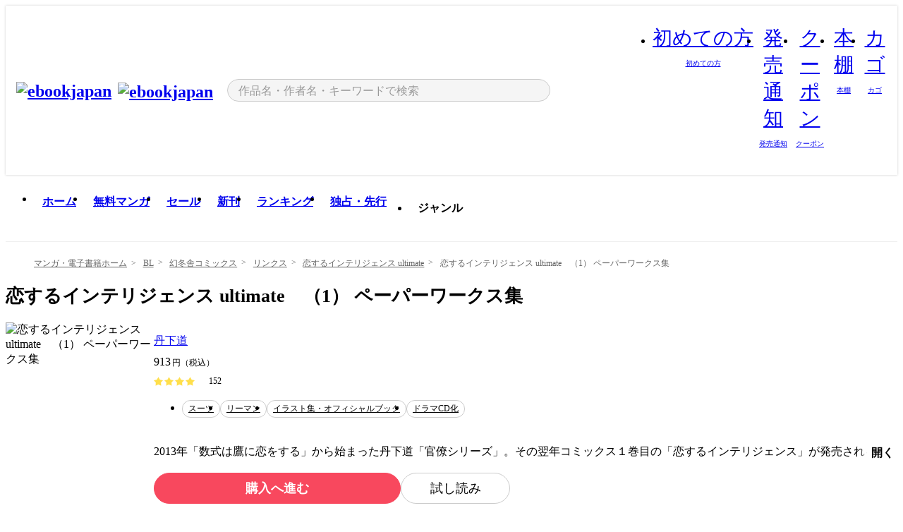

--- FILE ---
content_type: text/html;charset=utf-8
request_url: https://ebookjapan.yahoo.co.jp/books/539872/A002165388/
body_size: 47262
content:
<!DOCTYPE html><html  lang="ja"><head><meta charset="utf-8">
<meta id="viewport" name="viewport" content="width=device-width, initial-scale=1, minimum-scale=1, user-scalable=no, viewport-fit=cover">
<title>恋するインテリジェンス ultimate　（1） ペーパーワークス集 (リンクス) - 丹下道 - 無料漫画・試し読み！電子書籍通販 ebookjapan</title>
<link nonce="e17ttTF86o+DkwU4Sa/dIr4d" rel="preconnect" href="https://mempf.yahoo.co.jp">
<script nonce="e17ttTF86o+DkwU4Sa/dIr4d" src="https://s.yimg.jp/images/mempf/service/2_3_0/mempf.js" type="text/javascript"></script>
<link nonce="e17ttTF86o+DkwU4Sa/dIr4d" rel="stylesheet" href="/assets/common/css/common.css">
<link nonce="e17ttTF86o+DkwU4Sa/dIr4d" rel="stylesheet" href="/assets/desktop/css/common.css">
<link nonce="e17ttTF86o+DkwU4Sa/dIr4d" rel="stylesheet" href="/assets/desktop/css/resets.min.css">
<style nonce="e17ttTF86o+DkwU4Sa/dIr4d">@keyframes right-to-left__slideIn-27b25c60{0%{opacity:0;transform:translate(80px)}to{opacity:1;transform:translate(0)}}@keyframes left-to-right__slideOut-27b25c60{0%{opacity:1;transform:translate(0)}to{opacity:0;transform:translate(80px)}}@keyframes slideUp-27b25c60{0%{opacity:0;transform:translateY(100%)}to{opacity:1;transform:translateY(0)}}@keyframes slideDown-27b25c60{0%{opacity:1;transform:translateY(0)}to{opacity:0;transform:translateY(100%)}}@keyframes fadeIn-27b25c60{0%{opacity:0}to{opacity:1}}@keyframes fadeOut-27b25c60{0%{opacity:1}to{opacity:0}}@keyframes loading-27b25c60{0%{transform:rotate(0)}to{transform:rotate(1turn)}}@keyframes skeleton-screen-27b25c60{0%{transform:translate(-100%)}to{transform:translate(100%)}}@keyframes alert-box-27b25c60{0%{opacity:0}10%{opacity:1}70%{opacity:1}to{opacity:0}}@keyframes btn-text-color__change-27b25c60{0%{color:transparent}65%{color:transparent}80%{color:#999}to{color:#999}}@keyframes checkicon__slideIn-27b25c60{to{transform:translate(100%)}}@keyframes checkicon__fadeIn-27b25c60{0%{opacity:1}70%{opacity:1}to{opacity:0}}@keyframes checkbox__fadeOut-27b25c60{0%{opacity:1}70%{opacity:0}to{opacity:0}}@keyframes rotate-stamp-27b25c60{0%{opacity:0;transform:scale(5) rotate(45deg)}50%{opacity:0;transform:scale(5) rotate(45deg)}90%{opacity:1;transform:scale(1) rotate(0)}95%{transform:scale(1.1)}to{transform:scale(1)}}@keyframes review-mission-reward-27b25c60{0%{opacity:0;transform:scale(0)}80%{opacity:1;transform:scale(1)}85%{transform:scale(1.1)}90%{transform:scale(1)}95%{transform:scale(1.1)}to{transform:scale(1)}}@keyframes bar-chart-progress-27b25c60{0%{width:0}to{width:100%}}@keyframes review-mission-stamp-27b25c60{0%{opacity:0;transform:scale(5) rotate(45deg)}50%{opacity:0;transform:scale(5) rotate(45deg)}90%{opacity:1;transform:scale(1) rotate(0)}95%{transform:scale(1.1)}to{transform:scale(1)}}@keyframes extra-lp-tap-icon-27b25c60{0%{transform:scale(1)}50%{transform:scale(1.2)}to{transform:scale(1)}}@keyframes extra-lp-over-circle-27b25c60{0%{transform:scale(0)}to{transform:scale(1)}}@keyframes extra-lp-tutorial-27b25c60{0%{opacity:1}to{opacity:0}}.page-error[data-v-27b25c60]{padding:20px 0 40px}.page-error__container[data-v-27b25c60]{margin:0 auto;padding:0 10px;width:1010px}.page-error--sp .page-error__container[data-v-27b25c60]{max-width:480px;padding:0;width:auto}.page-error--sp .contents-error[data-v-27b25c60]{padding:0 16px}.page-error .contents-error__code[data-v-27b25c60]{color:#999;font-size:50px}.page-error .contents-error__message[data-v-27b25c60]{line-height:1.7;margin-top:25px;white-space:pre-wrap}.page-error .return-top[data-v-27b25c60]{margin-top:25px;text-align:center}.page-error .return-top__btn[data-v-27b25c60]{display:inline-block}.page-error__recommend[data-v-27b25c60]{margin-top:40px}</style>
<style nonce="e17ttTF86o+DkwU4Sa/dIr4d">@keyframes right-to-left__slideIn-2a35e79c{0%{opacity:0;transform:translate(80px)}to{opacity:1;transform:translate(0)}}@keyframes left-to-right__slideOut-2a35e79c{0%{opacity:1;transform:translate(0)}to{opacity:0;transform:translate(80px)}}@keyframes slideUp-2a35e79c{0%{opacity:0;transform:translateY(100%)}to{opacity:1;transform:translateY(0)}}@keyframes slideDown-2a35e79c{0%{opacity:1;transform:translateY(0)}to{opacity:0;transform:translateY(100%)}}@keyframes fadeIn-2a35e79c{0%{opacity:0}to{opacity:1}}@keyframes fadeOut-2a35e79c{0%{opacity:1}to{opacity:0}}@keyframes loading-2a35e79c{0%{transform:rotate(0)}to{transform:rotate(1turn)}}@keyframes skeleton-screen-2a35e79c{0%{transform:translate(-100%)}to{transform:translate(100%)}}@keyframes alert-box-2a35e79c{0%{opacity:0}10%{opacity:1}70%{opacity:1}to{opacity:0}}@keyframes btn-text-color__change-2a35e79c{0%{color:transparent}65%{color:transparent}80%{color:#999}to{color:#999}}@keyframes checkicon__slideIn-2a35e79c{to{transform:translate(100%)}}@keyframes checkicon__fadeIn-2a35e79c{0%{opacity:1}70%{opacity:1}to{opacity:0}}@keyframes checkbox__fadeOut-2a35e79c{0%{opacity:1}70%{opacity:0}to{opacity:0}}@keyframes rotate-stamp-2a35e79c{0%{opacity:0;transform:scale(5) rotate(45deg)}50%{opacity:0;transform:scale(5) rotate(45deg)}90%{opacity:1;transform:scale(1) rotate(0)}95%{transform:scale(1.1)}to{transform:scale(1)}}@keyframes review-mission-reward-2a35e79c{0%{opacity:0;transform:scale(0)}80%{opacity:1;transform:scale(1)}85%{transform:scale(1.1)}90%{transform:scale(1)}95%{transform:scale(1.1)}to{transform:scale(1)}}@keyframes bar-chart-progress-2a35e79c{0%{width:0}to{width:100%}}@keyframes review-mission-stamp-2a35e79c{0%{opacity:0;transform:scale(5) rotate(45deg)}50%{opacity:0;transform:scale(5) rotate(45deg)}90%{opacity:1;transform:scale(1) rotate(0)}95%{transform:scale(1.1)}to{transform:scale(1)}}@keyframes extra-lp-tap-icon-2a35e79c{0%{transform:scale(1)}50%{transform:scale(1.2)}to{transform:scale(1)}}@keyframes extra-lp-over-circle-2a35e79c{0%{transform:scale(0)}to{transform:scale(1)}}@keyframes extra-lp-tutorial-2a35e79c{0%{opacity:1}to{opacity:0}}.page-book[data-v-2a35e79c]{color:#000;padding-top:0}.page-book__breadcrumb[data-v-2a35e79c]{margin:20px 0}.page-book__main[data-v-2a35e79c]{margin-bottom:40px}.page-book__features[data-v-2a35e79c],.page-book__recommend[data-v-2a35e79c],.page-book__reserve[data-v-2a35e79c],.page-book__review[data-v-2a35e79c],.page-book__sub-content[data-v-2a35e79c]{margin:40px 0}.page-book__recommend[data-v-2a35e79c]{padding-bottom:0}.page-book__features[data-v-2a35e79c]:last-child{margin-bottom:40px}.page-book__loading[data-v-2a35e79c]{margin:40px auto}.page-book .floating-banner-block[data-v-2a35e79c]{align-items:end;bottom:40px;display:flex;flex-direction:column;position:fixed;right:300px;z-index:55}.page-book .floating-banner-block__item[data-v-2a35e79c]{animation:right-to-left__slideIn-2a35e79c .8s}.page-book .floating-banner-block__item+.floating-banner-block__item[data-v-2a35e79c]{margin-top:20px}@media (max-width:1140px){.page-book .floating-banner-block[data-v-2a35e79c]{right:40px}}</style>
<style nonce="e17ttTF86o+DkwU4Sa/dIr4d">@keyframes right-to-left__slideIn-9afd606d{0%{opacity:0;transform:translate(80px)}to{opacity:1;transform:translate(0)}}@keyframes left-to-right__slideOut-9afd606d{0%{opacity:1;transform:translate(0)}to{opacity:0;transform:translate(80px)}}@keyframes slideUp-9afd606d{0%{opacity:0;transform:translateY(100%)}to{opacity:1;transform:translateY(0)}}@keyframes slideDown-9afd606d{0%{opacity:1;transform:translateY(0)}to{opacity:0;transform:translateY(100%)}}@keyframes fadeIn-9afd606d{0%{opacity:0}to{opacity:1}}@keyframes fadeOut-9afd606d{0%{opacity:1}to{opacity:0}}@keyframes loading-9afd606d{0%{transform:rotate(0)}to{transform:rotate(1turn)}}@keyframes skeleton-screen-9afd606d{0%{transform:translate(-100%)}to{transform:translate(100%)}}@keyframes alert-box-9afd606d{0%{opacity:0}10%{opacity:1}70%{opacity:1}to{opacity:0}}@keyframes btn-text-color__change-9afd606d{0%{color:transparent}65%{color:transparent}80%{color:#999}to{color:#999}}@keyframes checkicon__slideIn-9afd606d{to{transform:translate(100%)}}@keyframes checkicon__fadeIn-9afd606d{0%{opacity:1}70%{opacity:1}to{opacity:0}}@keyframes checkbox__fadeOut-9afd606d{0%{opacity:1}70%{opacity:0}to{opacity:0}}@keyframes rotate-stamp-9afd606d{0%{opacity:0;transform:scale(5) rotate(45deg)}50%{opacity:0;transform:scale(5) rotate(45deg)}90%{opacity:1;transform:scale(1) rotate(0)}95%{transform:scale(1.1)}to{transform:scale(1)}}@keyframes review-mission-reward-9afd606d{0%{opacity:0;transform:scale(0)}80%{opacity:1;transform:scale(1)}85%{transform:scale(1.1)}90%{transform:scale(1)}95%{transform:scale(1.1)}to{transform:scale(1)}}@keyframes bar-chart-progress-9afd606d{0%{width:0}to{width:100%}}@keyframes review-mission-stamp-9afd606d{0%{opacity:0;transform:scale(5) rotate(45deg)}50%{opacity:0;transform:scale(5) rotate(45deg)}90%{opacity:1;transform:scale(1) rotate(0)}95%{transform:scale(1.1)}to{transform:scale(1)}}@keyframes extra-lp-tap-icon-9afd606d{0%{transform:scale(1)}50%{transform:scale(1.2)}to{transform:scale(1)}}@keyframes extra-lp-over-circle-9afd606d{0%{transform:scale(0)}to{transform:scale(1)}}@keyframes extra-lp-tutorial-9afd606d{0%{opacity:1}to{opacity:0}}.header-notice[data-v-9afd606d]{background:#f5f5f5;border-bottom:1px solid #eee;min-width:1010px}.header-notice__link[data-v-9afd606d]{display:block;font-size:13px;font-weight:600;padding:15px}.header-notice__link+.header-notice__link[data-v-9afd606d]{border-top:1px solid #eee}.header-notice__link .icon[data-v-9afd606d]{font-size:14px;margin-left:10px}</style>
<style nonce="e17ttTF86o+DkwU4Sa/dIr4d">@keyframes right-to-left__slideIn-b070a9ac{0%{opacity:0;transform:translate(80px)}to{opacity:1;transform:translate(0)}}@keyframes left-to-right__slideOut-b070a9ac{0%{opacity:1;transform:translate(0)}to{opacity:0;transform:translate(80px)}}@keyframes slideUp-b070a9ac{0%{opacity:0;transform:translateY(100%)}to{opacity:1;transform:translateY(0)}}@keyframes slideDown-b070a9ac{0%{opacity:1;transform:translateY(0)}to{opacity:0;transform:translateY(100%)}}@keyframes fadeIn-b070a9ac{0%{opacity:0}to{opacity:1}}@keyframes fadeOut-b070a9ac{0%{opacity:1}to{opacity:0}}@keyframes loading-b070a9ac{0%{transform:rotate(0)}to{transform:rotate(1turn)}}@keyframes skeleton-screen-b070a9ac{0%{transform:translate(-100%)}to{transform:translate(100%)}}@keyframes alert-box-b070a9ac{0%{opacity:0}10%{opacity:1}70%{opacity:1}to{opacity:0}}@keyframes btn-text-color__change-b070a9ac{0%{color:transparent}65%{color:transparent}80%{color:#999}to{color:#999}}@keyframes checkicon__slideIn-b070a9ac{to{transform:translate(100%)}}@keyframes checkicon__fadeIn-b070a9ac{0%{opacity:1}70%{opacity:1}to{opacity:0}}@keyframes checkbox__fadeOut-b070a9ac{0%{opacity:1}70%{opacity:0}to{opacity:0}}@keyframes rotate-stamp-b070a9ac{0%{opacity:0;transform:scale(5) rotate(45deg)}50%{opacity:0;transform:scale(5) rotate(45deg)}90%{opacity:1;transform:scale(1) rotate(0)}95%{transform:scale(1.1)}to{transform:scale(1)}}@keyframes review-mission-reward-b070a9ac{0%{opacity:0;transform:scale(0)}80%{opacity:1;transform:scale(1)}85%{transform:scale(1.1)}90%{transform:scale(1)}95%{transform:scale(1.1)}to{transform:scale(1)}}@keyframes bar-chart-progress-b070a9ac{0%{width:0}to{width:100%}}@keyframes review-mission-stamp-b070a9ac{0%{opacity:0;transform:scale(5) rotate(45deg)}50%{opacity:0;transform:scale(5) rotate(45deg)}90%{opacity:1;transform:scale(1) rotate(0)}95%{transform:scale(1.1)}to{transform:scale(1)}}@keyframes extra-lp-tap-icon-b070a9ac{0%{transform:scale(1)}50%{transform:scale(1.2)}to{transform:scale(1)}}@keyframes extra-lp-over-circle-b070a9ac{0%{transform:scale(0)}to{transform:scale(1)}}@keyframes extra-lp-tutorial-b070a9ac{0%{opacity:1}to{opacity:0}}.header[data-v-b070a9ac]{min-width:1010px}.header .header-contents[data-v-b070a9ac]{align-items:center;background-color:#fff;box-shadow:0 0 3px #0003;display:flex;min-width:1010px;padding:11px 15px}.header .header-contents .ebook[data-v-b070a9ac],.header .header-contents__shortcut[data-v-b070a9ac]{flex:0 0 auto}.header .header-contents__search[data-v-b070a9ac]{flex:1 0 auto;margin:0 20px}.header .header-contents__shortcut[data-v-b070a9ac]{display:flex}.header .header-contents .shortcut-item[data-v-b070a9ac]{margin-right:10px;position:relative;text-align:center}.header .header-contents .shortcut-item[data-v-b070a9ac]:last-child{margin-right:0}.header .header-contents .shortcut-item--hide[data-v-b070a9ac]{margin-right:7px;width:auto}@media screen and (max-width:1010px){.header .header-contents .shortcut-item--hide[data-v-b070a9ac]{display:none}}.header .header-contents .shortcut-item--large[data-v-b070a9ac]{width:42px}.header .header-contents .shortcut-item--medium[data-v-b070a9ac]{width:34px}.header .header-contents .shortcut-item .icon[data-v-b070a9ac]{font-size:28px;position:relative}.header .header-contents .shortcut-item__badge[data-v-b070a9ac]{background-color:#f8485e;border:1px solid #fff;border-radius:50%;display:inline-block;height:8px;position:absolute;right:0;top:0;width:8px}.header .header-contents .shortcut-item__text[data-v-b070a9ac]{font-size:10px}.header .header-contents .shortcut-item__link[data-v-b070a9ac]:hover{color:#f8485e;opacity:1}.header .header-contents .shortcut-item__link:hover .font-beginner-size28-pc[data-v-b070a9ac]:before{content:url("data:image/svg+xml;charset=utf8,%3Csvg viewBox='0 0 28 28' fill='none' xmlns='http://www.w3.org/2000/svg'%3E%3Cpath d='M20.5947 6.0157C20.5947 5.72118 20.2569 5.54814 20.0156 5.72859L14.002 10.2559L7.97949 5.72761C7.74335 5.54978 7.40137 5.72038 7.40137 6.0157V16.8819C7.40137 17.2563 7.57598 17.609 7.875 17.8341L13.7822 22.2774C13.9131 22.3755 14.0889 22.3726 14.2119 22.2794L14.2139 22.2774L20.1201 17.8341C20.4194 17.609 20.5947 17.2565 20.5947 16.8819V6.0157ZM21.8955 16.8819C21.8955 17.6632 21.5294 18.4014 20.9023 18.8731L14.9951 23.3165L14.9941 23.3155C14.4041 23.7614 13.5906 23.7597 13.001 23.3175L7.09375 18.8731C6.46669 18.4014 6.10059 17.6632 6.10059 16.8819V6.0157C6.10059 4.647 7.66883 3.86676 8.76074 4.68855L14.001 8.62898L19.2354 4.68855L19.2363 4.68757C20.3313 3.86808 21.8955 4.6461 21.8955 6.0157V16.8819Z' fill='%23f8485e'/%3E%3Cpath d='M14.0021 22.9977C14.3219 22.9977 14.5432 22.846 14.6088 22.7928L20.5154 18.3494C20.9786 18.001 21.2492 17.4559 21.2492 16.8779V6.01146C21.2492 5.17937 20.2982 4.70388 19.6301 5.20396L13.998 9.43823V22.9936L14.0021 22.9977Z' fill='%23f8485e'/%3E%3C/svg%3E")}.header .header-contents .shortcut-item__link:hover .font-notice-size28-pc[data-v-b070a9ac]:before{content:url("data:image/svg+xml;charset=utf8,%3Csvg viewBox='0 0 28 28' fill='none' xmlns='http://www.w3.org/2000/svg'%3E%3Cpath fill-rule='evenodd' clip-rule='evenodd' d='M11.1571 5.8957C11.6204 4.78146 12.7067 3.98511 14.0001 3.98511C15.2888 3.98511 16.3873 4.77755 16.846 5.89686C20.1108 6.93805 21.7401 9.7771 21.7401 12.9051V15.6465L22.4683 17.5756C23.1574 19.409 21.8059 21.3751 19.8401 21.3751H8.16013C6.19435 21.3751 4.84254 19.4098 5.53169 17.5764L6.26013 15.6465V12.9051C6.26013 9.78737 7.87993 6.9369 11.1571 5.8957ZM14.0001 5.28511C13.1865 5.28511 12.5011 5.83658 12.2858 6.60127C12.2239 6.82128 12.0509 6.99259 11.8303 7.05243C8.99068 7.82281 7.56013 10.1666 7.56013 12.9051V15.7651C7.56013 15.8435 7.54594 15.9213 7.51825 15.9946L6.74856 18.0338C6.74854 18.0339 6.74859 18.0337 6.74856 18.0338C6.37791 19.0204 7.10599 20.0751 8.16013 20.0751H19.8401C20.8942 20.0751 21.6223 19.0208 21.2519 18.0343C21.2518 18.0341 21.2519 18.0345 21.2519 18.0343L20.482 15.9946C20.4543 15.9213 20.4401 15.8435 20.4401 15.7651V12.9051C20.4401 10.1584 19.001 7.8229 16.1694 7.0523C15.9471 6.99177 15.7733 6.81802 15.7129 6.59562C15.5075 5.84004 14.818 5.28511 14.0001 5.28511Z' fill='%23f8485e'/%3E%3Cpath fill-rule='evenodd' clip-rule='evenodd' d='M10.6904 21.025C10.6904 20.666 10.9814 20.375 11.3404 20.375H16.6604C17.0194 20.375 17.3104 20.666 17.3104 21.025C17.3104 21.8961 16.9627 22.7445 16.3354 23.3592C15.7149 23.9673 14.872 24.315 14.0004 24.315C13.1288 24.315 12.2859 23.9673 11.6655 23.3592L11.6608 23.3546L11.6608 23.3546C11.0407 22.7345 10.6904 21.8999 10.6904 21.025ZM12.1008 21.675C12.1988 21.9556 12.3603 22.2149 12.5777 22.4331C12.9571 22.8036 13.4731 23.015 14.0004 23.015C14.5288 23.015 15.0459 22.8027 15.4255 22.4308C15.6411 22.2195 15.803 21.9592 15.9012 21.675H12.1008Z' fill='%23f8485e'/%3E%3C/svg%3E")}.header .header-contents .shortcut-item__link:hover .font-coupon-size28-pc[data-v-b070a9ac]:before{content:url("data:image/svg+xml;charset=utf8,%3Csvg viewBox='0 0 28 28' fill='none' xmlns='http://www.w3.org/2000/svg'%3E%3Cpath d='M22.8047 8.34692C22.8045 7.4699 22.0958 6.76196 21.2188 6.76196H13.2246C12.9471 7.6707 12.1019 8.33212 11.1016 8.33228C10.101 8.33228 9.25508 7.67084 8.97754 6.76196H6.78027C5.90338 6.76218 5.19552 7.47004 5.19531 8.34692V19.6526C5.19535 20.5296 5.90328 21.2383 6.78027 21.2385H8.97852C9.25861 20.331 10.0996 19.6711 11.1016 19.6711C12.1034 19.6713 12.9446 20.331 13.2246 21.2385H21.2217C22.0966 21.2412 22.8047 20.534 22.8047 19.6565V8.34692ZM24.1045 19.6565C24.1045 21.2507 22.8152 22.5417 21.2188 22.5374L13.043 22.5383C12.5169 22.5382 12.102 22.1421 12.001 21.6887C11.9072 21.2766 11.5413 20.9721 11.1016 20.9719C10.6615 20.9719 10.2947 21.2772 10.2012 21.6897L10.2002 21.6887C10.0991 22.1421 9.68522 22.5383 9.15918 22.5383H6.77637L6.77246 22.5374C5.1811 22.5329 3.89457 21.245 3.89453 19.6526V8.34692C3.89474 6.75206 5.18542 5.4614 6.78027 5.46118H9.15918C9.68626 5.46118 10.1011 5.85926 10.2012 6.31372C10.2916 6.72305 10.6613 7.03247 11.1016 7.03247C11.5417 7.0323 11.9106 6.72293 12.001 6.31372C12.101 5.85931 12.516 5.4613 13.043 5.46118H21.2188C22.8138 5.46118 24.1043 6.75193 24.1045 8.34692V19.6565Z' fill='%23f8485e'/%3E%3Cpath d='M10.9588 17.2076C11.5096 17.2076 11.9566 16.7606 11.9566 16.2098C11.9566 15.6589 11.5096 15.2119 10.9588 15.2119C10.408 15.2119 9.96094 15.6589 9.96094 16.2098C9.96094 16.7606 10.408 17.2076 10.9588 17.2076Z' fill='%23f8485e'/%3E%3Cpath d='M10.9588 12.4539C11.5096 12.4539 11.9566 12.0069 11.9566 11.4561C11.9566 10.9053 11.5096 10.4583 10.9588 10.4583C10.408 10.4583 9.96094 10.9053 9.96094 11.4561C9.96094 12.0069 10.408 12.4539 10.9588 12.4539Z' fill='%23f8485e'/%3E%3C/svg%3E")}.header .header-contents .shortcut-item__link:hover .font-bookshelf-size28-pc[data-v-b070a9ac]:before{content:url("data:image/svg+xml;charset=utf8,%3Csvg viewBox='0 0 28 28' fill='none' xmlns='http://www.w3.org/2000/svg'%3E%3Cpath fill-rule='evenodd' clip-rule='evenodd' d='M10.7932 6.66719C10.4232 6.66719 10.1232 6.96716 10.1232 7.33719V20.5772C10.1232 20.9472 10.4232 21.2472 10.7932 21.2472H12.8433C13.2133 21.2472 13.5132 20.9472 13.5132 20.5772V7.33719C13.5132 6.96715 13.2133 6.66719 12.8433 6.66719H10.7932ZM8.82324 7.33719C8.82324 6.24919 9.70525 5.36719 10.7932 5.36719H12.8433C13.9313 5.36719 14.8132 6.2492 14.8132 7.33719V20.5772C14.8132 21.6652 13.9313 22.5472 12.8433 22.5472H10.7932C9.70525 22.5472 8.82324 21.6652 8.82324 20.5772V7.33719Z' fill='%23f8485e'/%3E%3Cpath fill-rule='evenodd' clip-rule='evenodd' d='M17.9362 6.7447C17.936 6.74474 17.9363 6.74467 17.9362 6.7447L15.9696 7.39357C15.6221 7.51222 15.4356 7.87796 15.5366 8.22291C15.5365 8.22262 15.5367 8.2232 15.5366 8.22291L19.2973 20.8552C19.4032 21.2184 19.7855 21.416 20.14 21.2998C20.1399 21.2998 20.1401 21.2997 20.14 21.2998L22.1069 20.6508C22.4544 20.5321 22.6409 20.1664 22.5399 19.8215C22.5398 19.8212 22.54 19.8218 22.5399 19.8215L18.7792 7.18919C18.6733 6.82595 18.2906 6.62842 17.9362 6.7447ZM20.0267 6.82326C19.7119 5.74783 18.5752 5.16637 17.5304 5.50966L15.5596 6.15992L15.555 6.16145C14.544 6.50339 13.9914 7.57643 14.2897 8.59059L18.0493 21.2192C18.0494 21.2198 18.0496 21.2204 18.0498 21.221C18.3646 22.2965 19.5013 22.878 20.5462 22.5347L22.5169 21.8844L22.5215 21.8829C23.5325 21.541 24.0851 20.4679 23.7868 19.4538L20.0272 6.82518C20.0271 6.82454 20.0269 6.8239 20.0267 6.82326Z' fill='%23f8485e'/%3E%3Cpath fill-rule='evenodd' clip-rule='evenodd' d='M6.1028 6.66719C5.73278 6.66719 5.43281 6.96715 5.43281 7.33719V20.5772C5.43281 20.9472 5.73278 21.2472 6.1028 21.2472H8.15281C8.52283 21.2472 8.8228 20.9472 8.8228 20.5772V7.33719C8.8228 6.96715 8.52283 6.66719 8.15281 6.66719H6.1028ZM4.13281 7.33719C4.13281 6.2492 5.0148 5.36719 6.1028 5.36719H8.15281C9.24082 5.36719 10.1228 6.2492 10.1228 7.33719V20.5772C10.1228 21.6652 9.24081 22.5472 8.15281 22.5472H6.1028C5.0148 22.5472 4.13281 21.6652 4.13281 20.5772V7.33719Z' fill='%23f8485e'/%3E%3C/svg%3E")}.header .header-contents .shortcut-item__link:hover .font-basket-v1[data-v-b070a9ac]:before{content:url("data:image/svg+xml;charset=utf8,%3Csvg viewBox='0 0 14 14' fill='none' xmlns='http://www.w3.org/2000/svg'%3E%3Cpath d='M12.1765 4.1685H9.5375C9.345 3.038 8.281 2.1665 7 2.1665C5.719 2.1665 4.655 3.0345 4.4625 4.1685H1.8235C1.6555 4.1685 1.5155 4.305 1.5155 4.4765C1.5155 4.648 1.652 4.7845 1.8235 4.7845H2.093L2.7475 10.381C2.8455 11.2105 3.5455 11.8335 4.3785 11.8335H9.6215C10.4545 11.8335 11.158 11.2105 11.2525 10.381L11.907 4.7845H12.1765C12.3445 4.7845 12.4845 4.648 12.4845 4.4765C12.4845 4.305 12.348 4.1685 12.1765 4.1685ZM7 2.7825C7.9415 2.7825 8.729 3.3775 8.9145 4.172H5.082C5.271 3.381 6.0585 2.7825 6.9965 2.7825H7ZM10.647 10.3075C10.5875 10.8255 10.1465 11.2175 9.625 11.2175H4.382C3.8605 11.2175 3.4195 10.8255 3.36 10.3075L2.716 4.7845H4.4345V5.8975C4.4345 6.0655 4.571 6.2055 4.7425 6.2055C4.914 6.2055 5.0505 6.069 5.0505 5.8975V4.7845H8.967V5.8975C8.967 6.0655 9.1035 6.2055 9.275 6.2055C9.4465 6.2055 9.583 6.069 9.583 5.8975V4.7845H11.305L10.661 10.3075H10.647Z' fill='%23f8485e'/%3E%3C/svg%3E")}</style>
<style nonce="e17ttTF86o+DkwU4Sa/dIr4d">@keyframes right-to-left__slideIn-9e07c246{0%{opacity:0;transform:translate(80px)}to{opacity:1;transform:translate(0)}}@keyframes left-to-right__slideOut-9e07c246{0%{opacity:1;transform:translate(0)}to{opacity:0;transform:translate(80px)}}@keyframes slideUp-9e07c246{0%{opacity:0;transform:translateY(100%)}to{opacity:1;transform:translateY(0)}}@keyframes slideDown-9e07c246{0%{opacity:1;transform:translateY(0)}to{opacity:0;transform:translateY(100%)}}@keyframes fadeIn-9e07c246{0%{opacity:0}to{opacity:1}}@keyframes fadeOut-9e07c246{0%{opacity:1}to{opacity:0}}@keyframes loading-9e07c246{0%{transform:rotate(0)}to{transform:rotate(1turn)}}@keyframes skeleton-screen-9e07c246{0%{transform:translate(-100%)}to{transform:translate(100%)}}@keyframes alert-box-9e07c246{0%{opacity:0}10%{opacity:1}70%{opacity:1}to{opacity:0}}@keyframes btn-text-color__change-9e07c246{0%{color:transparent}65%{color:transparent}80%{color:#999}to{color:#999}}@keyframes checkicon__slideIn-9e07c246{to{transform:translate(100%)}}@keyframes checkicon__fadeIn-9e07c246{0%{opacity:1}70%{opacity:1}to{opacity:0}}@keyframes checkbox__fadeOut-9e07c246{0%{opacity:1}70%{opacity:0}to{opacity:0}}@keyframes rotate-stamp-9e07c246{0%{opacity:0;transform:scale(5) rotate(45deg)}50%{opacity:0;transform:scale(5) rotate(45deg)}90%{opacity:1;transform:scale(1) rotate(0)}95%{transform:scale(1.1)}to{transform:scale(1)}}@keyframes review-mission-reward-9e07c246{0%{opacity:0;transform:scale(0)}80%{opacity:1;transform:scale(1)}85%{transform:scale(1.1)}90%{transform:scale(1)}95%{transform:scale(1.1)}to{transform:scale(1)}}@keyframes bar-chart-progress-9e07c246{0%{width:0}to{width:100%}}@keyframes review-mission-stamp-9e07c246{0%{opacity:0;transform:scale(5) rotate(45deg)}50%{opacity:0;transform:scale(5) rotate(45deg)}90%{opacity:1;transform:scale(1) rotate(0)}95%{transform:scale(1.1)}to{transform:scale(1)}}@keyframes extra-lp-tap-icon-9e07c246{0%{transform:scale(1)}50%{transform:scale(1.2)}to{transform:scale(1)}}@keyframes extra-lp-over-circle-9e07c246{0%{transform:scale(0)}to{transform:scale(1)}}@keyframes extra-lp-tutorial-9e07c246{0%{opacity:1}to{opacity:0}}.sitelogo[data-v-9e07c246]{align-items:center;display:flex}.sitelogo__link[data-v-9e07c246]:hover{opacity:1}.sitelogo__item[data-v-9e07c246]{height:37px;margin-top:3px}.sitelogo__catch[data-v-9e07c246]{height:auto;margin-left:15px;width:120px}.sitelogo__link--special[data-v-9e07c246]{align-items:center;display:flex;height:100%;justify-content:center;padding:8.5px 0 5.5px 9px}.sitelogo__balloon[data-v-9e07c246]{height:26px}</style>
<style nonce="e17ttTF86o+DkwU4Sa/dIr4d">@charset "UTF-8";@keyframes right-to-left__slideIn-9b1d59e9{0%{opacity:0;transform:translate(80px)}to{opacity:1;transform:translate(0)}}@keyframes left-to-right__slideOut-9b1d59e9{0%{opacity:1;transform:translate(0)}to{opacity:0;transform:translate(80px)}}@keyframes slideUp-9b1d59e9{0%{opacity:0;transform:translateY(100%)}to{opacity:1;transform:translateY(0)}}@keyframes slideDown-9b1d59e9{0%{opacity:1;transform:translateY(0)}to{opacity:0;transform:translateY(100%)}}@keyframes fadeIn-9b1d59e9{0%{opacity:0}to{opacity:1}}@keyframes fadeOut-9b1d59e9{0%{opacity:1}to{opacity:0}}@keyframes loading-9b1d59e9{0%{transform:rotate(0)}to{transform:rotate(1turn)}}@keyframes skeleton-screen-9b1d59e9{0%{transform:translate(-100%)}to{transform:translate(100%)}}@keyframes alert-box-9b1d59e9{0%{opacity:0}10%{opacity:1}70%{opacity:1}to{opacity:0}}@keyframes btn-text-color__change-9b1d59e9{0%{color:transparent}65%{color:transparent}80%{color:#999}to{color:#999}}@keyframes checkicon__slideIn-9b1d59e9{to{transform:translate(100%)}}@keyframes checkicon__fadeIn-9b1d59e9{0%{opacity:1}70%{opacity:1}to{opacity:0}}@keyframes checkbox__fadeOut-9b1d59e9{0%{opacity:1}70%{opacity:0}to{opacity:0}}@keyframes rotate-stamp-9b1d59e9{0%{opacity:0;transform:scale(5) rotate(45deg)}50%{opacity:0;transform:scale(5) rotate(45deg)}90%{opacity:1;transform:scale(1) rotate(0)}95%{transform:scale(1.1)}to{transform:scale(1)}}@keyframes review-mission-reward-9b1d59e9{0%{opacity:0;transform:scale(0)}80%{opacity:1;transform:scale(1)}85%{transform:scale(1.1)}90%{transform:scale(1)}95%{transform:scale(1.1)}to{transform:scale(1)}}@keyframes bar-chart-progress-9b1d59e9{0%{width:0}to{width:100%}}@keyframes review-mission-stamp-9b1d59e9{0%{opacity:0;transform:scale(5) rotate(45deg)}50%{opacity:0;transform:scale(5) rotate(45deg)}90%{opacity:1;transform:scale(1) rotate(0)}95%{transform:scale(1.1)}to{transform:scale(1)}}@keyframes extra-lp-tap-icon-9b1d59e9{0%{transform:scale(1)}50%{transform:scale(1.2)}to{transform:scale(1)}}@keyframes extra-lp-over-circle-9b1d59e9{0%{transform:scale(0)}to{transform:scale(1)}}@keyframes extra-lp-tutorial-9b1d59e9{0%{opacity:1}to{opacity:0}}.search-form[data-v-9b1d59e9]{align-items:center;display:flex}.search-form__contents[data-v-9b1d59e9]{max-width:500px;position:relative;width:100%}.search-form .search-box[data-v-9b1d59e9]{align-items:center;background-color:#f5f5f5;border:1px solid #ccc;border-radius:99px;display:flex;padding:0 10px}.search-form .search-box input[type=search][data-v-9b1d59e9]::-webkit-search-cancel-button,.search-form .search-box input[type=search][data-v-9b1d59e9]::-webkit-search-decoration,.search-form .search-box input[type=search][data-v-9b1d59e9]::-webkit-search-results-button,.search-form .search-box input[type=search][data-v-9b1d59e9]::-webkit-search-results-decoration{display:none}.search-form .search-box__form[data-v-9b1d59e9]{flex:1;height:100%}.search-form .search-box__input[data-v-9b1d59e9]{-webkit-appearance:none;-moz-appearance:none;appearance:none;background-color:transparent;border:none;caret-color:#f8485e;color:#000;font-family:system-ui,Hiragino Kaku Gothic ProN,ヒラギノ角ゴ Pro W3,Hiragino Sans,Meiryo,メイリオ,Osaka,sans-serif;font-feature-settings:"palt" on,"pkna" on;font-size:inherit;height:30px;outline:0;padding:0 5px;width:100%}.search-form .search-box__input[data-v-9b1d59e9]::-moz-placeholder{color:#999}.search-form .search-box__input[data-v-9b1d59e9]::placeholder{color:#999}.search-form .search-box .font-search[data-v-9b1d59e9]{flex-shrink:0;font-size:22px}.search-form .search-box .font-clear[data-v-9b1d59e9]{cursor:pointer;flex-shrink:0}@media (hover:hover){.search-form .search-box .font-clear[data-v-9b1d59e9]:hover{opacity:.7}}.search-form .suggest[data-v-9b1d59e9]{background-color:#fff;border:1px solid #ccc;border-top:1.5px solid #000;left:50%;overflow:hidden;padding-top:10px;position:absolute;transform:translate(-50%);width:calc(100% - 30px);z-index:75}.search-form .suggest__inner[data-v-9b1d59e9]{margin-bottom:10px}.search-form .suggest .suggest-item[data-v-9b1d59e9],.search-form .suggest__heading[data-v-9b1d59e9]{padding:8px 20px}.search-form .suggest__heading[data-v-9b1d59e9]{font-weight:600}.search-form .suggest .suggest-item[data-v-9b1d59e9]{cursor:pointer}.search-form .suggest .suggest-item--selected[data-v-9b1d59e9],.search-form .suggest .suggest-item[data-v-9b1d59e9]:hover{box-shadow:0 0 3px #0000004d}.search-form .suggest .suggest-item--selected .suggest-item__text[data-v-9b1d59e9],.search-form .suggest .suggest-item:hover .suggest-item__text[data-v-9b1d59e9]{font-weight:600}.search-form .suggest .suggest-item--history[data-v-9b1d59e9]{padding-right:50px;position:relative}.search-form .suggest .suggest-item--history .icon[data-v-9b1d59e9]{cursor:pointer;font-size:16px;position:absolute;right:21px;top:50%;transform:translateY(-50%)}.search-form .suggest .suggest-item--history .icon[data-v-9b1d59e9]:hover{opacity:.7}.search-form .suggest__container[data-v-9b1d59e9]{overflow-x:scroll;padding:5px 20px 10px}.search-form .suggest .recommend-books[data-v-9b1d59e9]{display:inline-flex;flex-wrap:nowrap}.search-form .suggest .recommend-books__item[data-v-9b1d59e9]{margin:auto 0;width:90px}.search-form .suggest .recommend-books__item+.recommend-books__item[data-v-9b1d59e9]{margin-left:10px}.search-form .suggest .recommend-books .book-item[data-v-9b1d59e9],.search-form .suggest .recommend-books .book-item[data-v-9b1d59e9]:hover{transition:opacity .15s}.search-form .suggest .recommend-books .book-item[data-v-9b1d59e9]{display:block}.search-form .suggest .recommend-books .book-item img[data-v-9b1d59e9]{border:1px solid #eee;max-width:100%}.search-form__btn[data-v-9b1d59e9]{flex-shrink:0;margin-left:13px}</style>
<style nonce="e17ttTF86o+DkwU4Sa/dIr4d">@keyframes right-to-left__slideIn-3634735c{0%{opacity:0;transform:translate(80px)}to{opacity:1;transform:translate(0)}}@keyframes left-to-right__slideOut-3634735c{0%{opacity:1;transform:translate(0)}to{opacity:0;transform:translate(80px)}}@keyframes slideUp-3634735c{0%{opacity:0;transform:translateY(100%)}to{opacity:1;transform:translateY(0)}}@keyframes slideDown-3634735c{0%{opacity:1;transform:translateY(0)}to{opacity:0;transform:translateY(100%)}}@keyframes fadeIn-3634735c{0%{opacity:0}to{opacity:1}}@keyframes fadeOut-3634735c{0%{opacity:1}to{opacity:0}}@keyframes loading-3634735c{0%{transform:rotate(0)}to{transform:rotate(1turn)}}@keyframes skeleton-screen-3634735c{0%{transform:translate(-100%)}to{transform:translate(100%)}}@keyframes alert-box-3634735c{0%{opacity:0}10%{opacity:1}70%{opacity:1}to{opacity:0}}@keyframes btn-text-color__change-3634735c{0%{color:transparent}65%{color:transparent}80%{color:#999}to{color:#999}}@keyframes checkicon__slideIn-3634735c{to{transform:translate(100%)}}@keyframes checkicon__fadeIn-3634735c{0%{opacity:1}70%{opacity:1}to{opacity:0}}@keyframes checkbox__fadeOut-3634735c{0%{opacity:1}70%{opacity:0}to{opacity:0}}@keyframes rotate-stamp-3634735c{0%{opacity:0;transform:scale(5) rotate(45deg)}50%{opacity:0;transform:scale(5) rotate(45deg)}90%{opacity:1;transform:scale(1) rotate(0)}95%{transform:scale(1.1)}to{transform:scale(1)}}@keyframes review-mission-reward-3634735c{0%{opacity:0;transform:scale(0)}80%{opacity:1;transform:scale(1)}85%{transform:scale(1.1)}90%{transform:scale(1)}95%{transform:scale(1.1)}to{transform:scale(1)}}@keyframes bar-chart-progress-3634735c{0%{width:0}to{width:100%}}@keyframes review-mission-stamp-3634735c{0%{opacity:0;transform:scale(5) rotate(45deg)}50%{opacity:0;transform:scale(5) rotate(45deg)}90%{opacity:1;transform:scale(1) rotate(0)}95%{transform:scale(1.1)}to{transform:scale(1)}}@keyframes extra-lp-tap-icon-3634735c{0%{transform:scale(1)}50%{transform:scale(1.2)}to{transform:scale(1)}}@keyframes extra-lp-over-circle-3634735c{0%{transform:scale(0)}to{transform:scale(1)}}@keyframes extra-lp-tutorial-3634735c{0%{opacity:1}to{opacity:0}}.btn[data-v-3634735c]{border-radius:99px;color:#000;cursor:pointer;font-size:14px;outline:none;padding:10px 15px;text-align:center;transition:box-shadow .15s}@media (hover:hover){.btn[data-v-3634735c]:hover{box-shadow:0 2px 8px #0003;opacity:1}.btn--transparent[data-v-3634735c]:hover{box-shadow:none;opacity:.7}}.btn--fill[data-v-3634735c]{color:#fff}.btn--fill.btn--carnation[data-v-3634735c]{background-color:#f8485e;border:1px solid #f8485e}.btn--fill.btn--special[data-v-3634735c]{background-color:#f6c743;border:1px solid #f6c743;color:#000}.btn--fill.btn--black[data-v-3634735c]{background-color:#000}.btn--fill.btn--chablis[data-v-3634735c]{background-color:#fff2f2;color:#000}.btn--fill.btn--white[data-v-3634735c]{background-color:#fff;color:#000}.btn--fill.btn--disabled[data-v-3634735c]{background-color:#eee;border:1px solid #ccc;color:#999}.btn--outline[data-v-3634735c]{background-color:#fff;border:1px solid #ccc}.btn--outline.btn--carnation[data-v-3634735c]{color:#f8485e}.btn--outline.btn--disabled[data-v-3634735c]{color:#999}.btn--fill-border[data-v-3634735c]{background-color:#f5f5f5;border:1px solid #000;color:#000}.btn--disabled[data-v-3634735c]{pointer-events:none}.btn--disabled[data-v-3634735c]:hover{box-shadow:none}.btn--disabled .icon[data-v-3634735c]{color:inherit}.btn--bold[data-v-3634735c]{font-weight:700}</style>
<style nonce="e17ttTF86o+DkwU4Sa/dIr4d">@keyframes right-to-left__slideIn-a7f755ed{0%{opacity:0;transform:translate(80px)}to{opacity:1;transform:translate(0)}}@keyframes left-to-right__slideOut-a7f755ed{0%{opacity:1;transform:translate(0)}to{opacity:0;transform:translate(80px)}}@keyframes slideUp-a7f755ed{0%{opacity:0;transform:translateY(100%)}to{opacity:1;transform:translateY(0)}}@keyframes slideDown-a7f755ed{0%{opacity:1;transform:translateY(0)}to{opacity:0;transform:translateY(100%)}}@keyframes fadeIn-a7f755ed{0%{opacity:0}to{opacity:1}}@keyframes fadeOut-a7f755ed{0%{opacity:1}to{opacity:0}}@keyframes loading-a7f755ed{0%{transform:rotate(0)}to{transform:rotate(1turn)}}@keyframes skeleton-screen-a7f755ed{0%{transform:translate(-100%)}to{transform:translate(100%)}}@keyframes alert-box-a7f755ed{0%{opacity:0}10%{opacity:1}70%{opacity:1}to{opacity:0}}@keyframes btn-text-color__change-a7f755ed{0%{color:transparent}65%{color:transparent}80%{color:#999}to{color:#999}}@keyframes checkicon__slideIn-a7f755ed{to{transform:translate(100%)}}@keyframes checkicon__fadeIn-a7f755ed{0%{opacity:1}70%{opacity:1}to{opacity:0}}@keyframes checkbox__fadeOut-a7f755ed{0%{opacity:1}70%{opacity:0}to{opacity:0}}@keyframes rotate-stamp-a7f755ed{0%{opacity:0;transform:scale(5) rotate(45deg)}50%{opacity:0;transform:scale(5) rotate(45deg)}90%{opacity:1;transform:scale(1) rotate(0)}95%{transform:scale(1.1)}to{transform:scale(1)}}@keyframes review-mission-reward-a7f755ed{0%{opacity:0;transform:scale(0)}80%{opacity:1;transform:scale(1)}85%{transform:scale(1.1)}90%{transform:scale(1)}95%{transform:scale(1.1)}to{transform:scale(1)}}@keyframes bar-chart-progress-a7f755ed{0%{width:0}to{width:100%}}@keyframes review-mission-stamp-a7f755ed{0%{opacity:0;transform:scale(5) rotate(45deg)}50%{opacity:0;transform:scale(5) rotate(45deg)}90%{opacity:1;transform:scale(1) rotate(0)}95%{transform:scale(1.1)}to{transform:scale(1)}}@keyframes extra-lp-tap-icon-a7f755ed{0%{transform:scale(1)}50%{transform:scale(1.2)}to{transform:scale(1)}}@keyframes extra-lp-over-circle-a7f755ed{0%{transform:scale(0)}to{transform:scale(1)}}@keyframes extra-lp-tutorial-a7f755ed{0%{opacity:1}to{opacity:0}}.emg-wrapper[data-v-a7f755ed]{position:relative;z-index:15}</style>
<style nonce="e17ttTF86o+DkwU4Sa/dIr4d">@keyframes right-to-left__slideIn-7e74196d{0%{opacity:0;transform:translate(80px)}to{opacity:1;transform:translate(0)}}@keyframes left-to-right__slideOut-7e74196d{0%{opacity:1;transform:translate(0)}to{opacity:0;transform:translate(80px)}}@keyframes slideUp-7e74196d{0%{opacity:0;transform:translateY(100%)}to{opacity:1;transform:translateY(0)}}@keyframes slideDown-7e74196d{0%{opacity:1;transform:translateY(0)}to{opacity:0;transform:translateY(100%)}}@keyframes fadeIn-7e74196d{0%{opacity:0}to{opacity:1}}@keyframes fadeOut-7e74196d{0%{opacity:1}to{opacity:0}}@keyframes loading-7e74196d{0%{transform:rotate(0)}to{transform:rotate(1turn)}}@keyframes skeleton-screen-7e74196d{0%{transform:translate(-100%)}to{transform:translate(100%)}}@keyframes alert-box-7e74196d{0%{opacity:0}10%{opacity:1}70%{opacity:1}to{opacity:0}}@keyframes btn-text-color__change-7e74196d{0%{color:transparent}65%{color:transparent}80%{color:#999}to{color:#999}}@keyframes checkicon__slideIn-7e74196d{to{transform:translate(100%)}}@keyframes checkicon__fadeIn-7e74196d{0%{opacity:1}70%{opacity:1}to{opacity:0}}@keyframes checkbox__fadeOut-7e74196d{0%{opacity:1}70%{opacity:0}to{opacity:0}}@keyframes rotate-stamp-7e74196d{0%{opacity:0;transform:scale(5) rotate(45deg)}50%{opacity:0;transform:scale(5) rotate(45deg)}90%{opacity:1;transform:scale(1) rotate(0)}95%{transform:scale(1.1)}to{transform:scale(1)}}@keyframes review-mission-reward-7e74196d{0%{opacity:0;transform:scale(0)}80%{opacity:1;transform:scale(1)}85%{transform:scale(1.1)}90%{transform:scale(1)}95%{transform:scale(1.1)}to{transform:scale(1)}}@keyframes bar-chart-progress-7e74196d{0%{width:0}to{width:100%}}@keyframes review-mission-stamp-7e74196d{0%{opacity:0;transform:scale(5) rotate(45deg)}50%{opacity:0;transform:scale(5) rotate(45deg)}90%{opacity:1;transform:scale(1) rotate(0)}95%{transform:scale(1.1)}to{transform:scale(1)}}@keyframes extra-lp-tap-icon-7e74196d{0%{transform:scale(1)}50%{transform:scale(1.2)}to{transform:scale(1)}}@keyframes extra-lp-over-circle-7e74196d{0%{transform:scale(0)}to{transform:scale(1)}}@keyframes extra-lp-tutorial-7e74196d{0%{opacity:1}to{opacity:0}}.navigation[data-v-7e74196d]{border-bottom:1px solid #eee;display:flex;justify-content:space-between;min-width:1010px;padding-right:12px}.navigation__menu[data-v-7e74196d]{flex-shrink:0}.navigation__account[data-v-7e74196d]{flex-basis:250px;flex-grow:1;padding:5px 0}@media (max-width:1064px){.navigation__account[data-v-7e74196d]{flex-grow:0}}</style>
<style nonce="e17ttTF86o+DkwU4Sa/dIr4d">@keyframes right-to-left__slideIn-f07c7002{0%{opacity:0;transform:translate(80px)}to{opacity:1;transform:translate(0)}}@keyframes left-to-right__slideOut-f07c7002{0%{opacity:1;transform:translate(0)}to{opacity:0;transform:translate(80px)}}@keyframes slideUp-f07c7002{0%{opacity:0;transform:translateY(100%)}to{opacity:1;transform:translateY(0)}}@keyframes slideDown-f07c7002{0%{opacity:1;transform:translateY(0)}to{opacity:0;transform:translateY(100%)}}@keyframes fadeIn-f07c7002{0%{opacity:0}to{opacity:1}}@keyframes fadeOut-f07c7002{0%{opacity:1}to{opacity:0}}@keyframes loading-f07c7002{0%{transform:rotate(0)}to{transform:rotate(1turn)}}@keyframes skeleton-screen-f07c7002{0%{transform:translate(-100%)}to{transform:translate(100%)}}@keyframes alert-box-f07c7002{0%{opacity:0}10%{opacity:1}70%{opacity:1}to{opacity:0}}@keyframes btn-text-color__change-f07c7002{0%{color:transparent}65%{color:transparent}80%{color:#999}to{color:#999}}@keyframes checkicon__slideIn-f07c7002{to{transform:translate(100%)}}@keyframes checkicon__fadeIn-f07c7002{0%{opacity:1}70%{opacity:1}to{opacity:0}}@keyframes checkbox__fadeOut-f07c7002{0%{opacity:1}70%{opacity:0}to{opacity:0}}@keyframes rotate-stamp-f07c7002{0%{opacity:0;transform:scale(5) rotate(45deg)}50%{opacity:0;transform:scale(5) rotate(45deg)}90%{opacity:1;transform:scale(1) rotate(0)}95%{transform:scale(1.1)}to{transform:scale(1)}}@keyframes review-mission-reward-f07c7002{0%{opacity:0;transform:scale(0)}80%{opacity:1;transform:scale(1)}85%{transform:scale(1.1)}90%{transform:scale(1)}95%{transform:scale(1.1)}to{transform:scale(1)}}@keyframes bar-chart-progress-f07c7002{0%{width:0}to{width:100%}}@keyframes review-mission-stamp-f07c7002{0%{opacity:0;transform:scale(5) rotate(45deg)}50%{opacity:0;transform:scale(5) rotate(45deg)}90%{opacity:1;transform:scale(1) rotate(0)}95%{transform:scale(1.1)}to{transform:scale(1)}}@keyframes extra-lp-tap-icon-f07c7002{0%{transform:scale(1)}50%{transform:scale(1.2)}to{transform:scale(1)}}@keyframes extra-lp-over-circle-f07c7002{0%{transform:scale(0)}to{transform:scale(1)}}@keyframes extra-lp-tutorial-f07c7002{0%{opacity:1}to{opacity:0}}.menu[data-v-f07c7002]{display:flex}.menu .menu-item[data-v-f07c7002]:last-child{margin-left:20px}.menu .menu-item__name[data-v-f07c7002]{align-items:center;display:flex;font-weight:600;padding:12px}.menu .menu-item__name:not(.genre-dropdown) .icon[data-v-f07c7002]{font-size:35px;overflow:visible}.menu .menu-item__name[data-v-f07c7002]:hover{color:#f8485e;opacity:1}.menu .menu-item__name:hover .font-home-size35-pc[data-v-f07c7002]:before{content:url("data:image/svg+xml;charset=utf8,%3Csvg viewBox='0 0 35 35' fill='none' xmlns='http://www.w3.org/2000/svg'%3E%3Cpath d='M27.2002 14.7832C27.2001 14.2276 26.9233 13.7198 26.4766 13.4278L26.4727 13.4258L18.3623 8.06351L18.3564 8.0596V8.05863C17.8421 7.7131 17.1695 7.71376 16.6553 8.0596C16.6292 8.07717 16.601 8.09123 16.5732 8.1055L8.52734 13.4258L8.52344 13.4278C8.07857 13.7186 7.79985 14.2377 7.7998 14.7832V26.3799C7.7998 26.8464 8.16622 27.2 8.59277 27.2002H13.5254V21.3243C13.5254 19.1156 15.2957 17.2969 17.5 17.2969C19.7043 17.2969 21.4746 19.1156 21.4746 21.3243V27.2002H26.4072C26.8338 27.2 27.2002 26.8464 27.2002 26.3799V14.7832ZM28.7998 26.3799C28.7998 27.7049 27.7424 28.7997 26.4072 28.7998H20.6738C20.2321 28.7997 19.874 28.4418 19.874 28V21.3243C19.874 19.9741 18.7957 18.8965 17.5 18.8965C16.2043 18.8965 15.126 19.9741 15.126 21.3243V28C15.126 28.4418 14.7679 28.7997 14.3262 28.7998H8.59277C7.25755 28.7997 6.2002 27.7049 6.2002 26.3799V14.7832C6.20024 13.7106 6.74005 12.6839 7.64453 12.0909L15.7549 6.72855C15.7905 6.70501 15.8286 6.68545 15.8672 6.668C16.9054 6.02721 18.2245 6.04659 19.2441 6.72953L19.2451 6.72855L27.3555 12.0909H27.3545C28.2575 12.6826 28.7998 13.6958 28.7998 14.7832V26.3799Z' fill='%23f8485e'/%3E%3C/svg%3E")}.menu .menu-item__name:hover .font-free-size35-pc[data-v-f07c7002]:before{content:url("data:image/svg+xml;charset=utf8,%3Csvg viewBox='0 0 35 35' fill='none' xmlns='http://www.w3.org/2000/svg'%3E%3Cpath d='M27.6025 9.47754C27.6025 8.55118 26.8521 7.79992 25.9258 7.7998H9.07422C8.14778 7.7998 7.39648 8.5511 7.39648 9.47754V25.5225C7.39648 26.4489 8.14778 27.2002 9.07422 27.2002H25.9258C26.8521 27.2001 27.6025 26.4488 27.6025 25.5225V9.47754ZM29.2031 25.5225C29.2031 27.3325 27.7358 28.7997 25.9258 28.7998H9.07422C7.26413 28.7998 5.79688 27.3326 5.79688 25.5225V9.47754C5.79688 7.66745 7.26413 6.2002 9.07422 6.2002H25.9258C27.7358 6.20031 29.2031 7.66752 29.2031 9.47754V25.5225Z' fill='%23f8485e'/%3E%3Cpath d='M13.1876 19.8197V22.0517H14.7652V19.8197H17.5114V18.7446H14.7652V18.0317L14.8119 17.9616H17.5114V16.8865H15.4663L17.8971 12.9482H16.1208L13.9822 16.5826L11.832 12.9482H10.0557L12.4981 16.8865H10.4413V17.9616H13.1525L13.1876 18.0317V18.7446H10.4413V19.8197H13.1876Z' fill='%23f8485e'/%3E%3Cpath d='M21.695 22.2387C24.9554 22.2387 24.9554 18.3472 24.9554 17.5058C24.9554 16.6644 24.9554 12.7729 21.695 12.7729C20.7484 12.7729 19.7785 13.182 19.1942 14.0935C18.715 14.8297 18.4346 15.8931 18.4346 17.5058C18.4346 18.3356 18.4346 22.2387 21.695 22.2387ZM21.695 20.7663C20.4913 20.7663 20.0356 19.4808 20.0356 17.5058C20.0356 15.7062 20.3978 14.2454 21.695 14.2454C22.8987 14.2454 23.3544 15.5426 23.3544 17.5058C23.3544 19.4691 22.9571 20.7663 21.695 20.7663Z' fill='%23f8485e'/%3E%3C/svg%3E")}.menu .menu-item__name:hover .font-sale-size35-pc[data-v-f07c7002]:before{content:url("data:image/svg+xml;charset=utf8,%3Csvg viewBox='0 0 35 35' fill='none' xmlns='http://www.w3.org/2000/svg'%3E%3Cpath d='M16.4806 14.9038C16.4806 16.5651 15.221 17.795 13.5298 17.795C11.8387 17.795 10.584 16.5651 10.584 14.9038C10.584 13.2424 11.8437 12.0273 13.5298 12.0273C15.216 12.0273 16.4806 13.2573 16.4806 14.9038ZM12.2602 14.9038C12.2602 15.6675 12.7958 16.218 13.5298 16.218C14.2638 16.218 14.8044 15.6675 14.8044 14.9038C14.8044 14.14 14.2737 13.6044 13.5298 13.6044C12.7859 13.6044 12.2602 14.1499 12.2602 14.9038ZM13.8076 21.5096L19.7984 12.5729C19.9522 12.3447 20.2051 12.2108 20.4779 12.2108C21.1325 12.2108 21.5243 12.9399 21.1573 13.4854L15.1714 22.4221C15.0176 22.6502 14.7647 22.7841 14.4919 22.7841H14.487C13.8323 22.7841 13.4406 22.0551 13.8076 21.5096ZM24.4156 20.0912C24.4156 21.7427 23.1559 22.9775 21.4648 22.9775C19.7736 22.9775 18.5189 21.7476 18.5189 20.0912C18.5189 18.4348 19.7786 17.2049 21.4648 17.2049C23.1509 17.2049 24.4156 18.4348 24.4156 20.0912ZM20.1952 20.0912C20.1952 20.845 20.7308 21.3955 21.4648 21.3955C22.1987 21.3955 22.7393 20.845 22.7393 20.0912C22.7393 19.3374 22.2087 18.7869 21.4648 18.7869C20.7209 18.7869 20.1952 19.3374 20.1952 20.0912Z' fill='%23f8485e'/%3E%3Cpath d='M25.8672 9.44827C25.8671 9.27536 25.7247 9.133 25.5518 9.13284H21.2959C21.0839 9.13271 20.8804 9.04838 20.7305 8.89846L17.7256 5.8926C17.6016 5.76871 17.3984 5.76871 17.2744 5.8926L14.2696 8.89846C14.1196 9.04838 13.9161 9.13271 13.7041 9.13284H9.44827C9.27536 9.13299 9.13299 9.27536 9.13284 9.44827V13.7041C9.13271 13.9161 9.04838 14.1196 8.89846 14.2696L5.8926 17.2744C5.76871 17.3984 5.76871 17.6016 5.8926 17.7256L8.89846 20.7305C9.04838 20.8804 9.13271 21.0839 9.13284 21.2959V25.5518C9.13299 25.7247 9.27536 25.8671 9.44827 25.8672H13.7041L13.7823 25.8711C13.9656 25.8892 14.1382 25.9702 14.2696 26.1016L17.2744 29.1074C17.3984 29.2313 17.6016 29.2313 17.7256 29.1074L20.7305 26.1016C20.8804 25.9517 21.0839 25.8673 21.2959 25.8672H25.5518C25.7247 25.8671 25.8671 25.7247 25.8672 25.5518V21.2959C25.8673 21.0839 25.9517 20.8804 26.1016 20.7305L29.1074 17.7256C29.2313 17.6016 29.2313 17.3984 29.1074 17.2744L26.1016 14.2696C25.9517 14.1196 25.8673 13.9161 25.8672 13.7041V9.44827ZM27.4678 13.3721L30.2383 16.1436C30.987 16.8924 30.987 18.1077 30.2383 18.8565L27.4678 21.627V25.5518C27.4676 26.6083 26.6083 27.4676 25.5518 27.4678H21.628L18.8565 30.2383C18.1076 30.987 16.8924 30.987 16.1436 30.2383L13.3721 27.4678H9.44827C8.3917 27.4676 7.5324 26.6083 7.53225 25.5518V21.627L4.76174 18.8565C4.01301 18.1077 4.01301 16.8924 4.76174 16.1436L7.53225 13.3721V9.44827C7.5324 8.3917 8.3917 7.53241 9.44827 7.53225H13.3721L16.1436 4.76174C16.8924 4.01301 18.1076 4.01301 18.8565 4.76174L21.628 7.53225H25.5518C26.6083 7.53241 27.4676 8.39171 27.4678 9.44827V13.3721Z' fill='%23f8485e'/%3E%3C/svg%3E")}.menu .menu-item__name:hover .font-new-size35-pc[data-v-f07c7002]:before{content:url("data:image/svg+xml;charset=utf8,%3Csvg viewBox='0 0 35 35' fill='none' xmlns='http://www.w3.org/2000/svg'%3E%3Cpath d='M13.375 12.6272H14.9155L19.9808 19.1786V12.6272H21.63V22.101H20.2391L15.0242 15.3592V22.101H13.375V12.6272Z' fill='%23f8485e'/%3E%3Cpath d='M27.2002 9.66895C27.2002 8.63694 26.3631 7.7998 25.3311 7.7998H9.66895C8.63694 7.7998 7.7998 8.63694 7.7998 9.66895V25.3311C7.7998 26.3631 8.63694 27.2002 9.66895 27.2002H25.3311C26.3631 27.2002 27.2002 26.3631 27.2002 25.3311V9.66895ZM28.7998 25.3311C28.7998 27.2467 27.2467 28.7998 25.3311 28.7998H9.66895C7.75329 28.7998 6.2002 27.2467 6.2002 25.3311V9.66895C6.2002 7.75329 7.75328 6.2002 9.66895 6.2002H25.3311C27.2467 6.2002 28.7998 7.75329 28.7998 9.66895V25.3311Z' fill='%23f8485e'/%3E%3C/svg%3E")}.menu .menu-item__name:hover .font-ranking-size35-pc[data-v-f07c7002]:before{content:url("data:image/svg+xml;charset=utf8,%3Csvg viewBox='0 0 35 35' fill='none' xmlns='http://www.w3.org/2000/svg'%3E%3Cpath d='M17.5041 7.5C17.844 7.50008 18.3155 7.62707 18.6034 8.03418L18.6591 8.11914L22.305 14.3145L27.26 10.9775L27.3653 10.9131C27.8948 10.62 28.4766 10.7634 28.8325 10.9824C29.1971 11.2069 29.6377 11.7181 29.4775 12.3926L29.4795 12.3936L26.923 24.2637L26.922 24.2686C26.625 25.6035 25.5613 26.5049 24.125 26.5049L24.126 26.5059L10.8364 26.5156C9.5792 26.5156 8.36382 25.6893 8.0841 24.2705L5.52262 12.3281L5.5246 12.3271C5.3583 11.6333 5.82924 11.124 6.21343 10.915C6.60078 10.7044 7.2242 10.6041 7.74317 10.9824L12.6972 14.3184L16.3391 8.12402L16.4057 8.02734C16.4105 8.0214 16.4166 8.01655 16.4216 8.01074C16.711 7.62226 17.1708 7.5 17.5041 7.5ZM13.6673 15.8682C13.5538 16.061 13.3636 16.1988 13.1425 16.248C12.9214 16.2973 12.6894 16.2538 12.5023 16.1279L7.2422 12.585L9.67745 23.9414C9.67866 23.947 9.68035 23.9534 9.68143 23.959C9.7995 24.5741 10.2962 24.9137 10.8344 24.9141L24.125 24.9062C24.7597 24.9062 25.1892 24.5624 25.3307 23.9268L27.7768 12.5684L22.5008 16.123C22.3138 16.249 22.0818 16.2923 21.8607 16.2432C21.6395 16.1939 21.4484 16.0562 21.3349 15.8633L17.5001 9.34766L13.6673 15.8682Z' fill='%23f8485e'/%3E%3C/svg%3E")}.menu .menu-item__name:hover .font-exclusive-size35-pc[data-v-f07c7002]:before{content:url("data:image/svg+xml;charset=utf8,%3Csvg viewBox='0 0 35 35' fill='none' xmlns='http://www.w3.org/2000/svg'%3E%3Cpath d='M27.3203 4.58008C27.6687 4.58022 27.9765 4.8057 28.082 5.1377C28.1875 5.46993 28.066 5.83215 27.7812 6.0332C26.79 6.73312 26.7713 8.65761 28.3691 9.49023C28.6958 9.66041 28.8647 10.0318 28.7773 10.3896C28.6897 10.7476 28.3685 11 28 11H9.41016C7.63838 11 6.20028 9.56179 6.2002 7.79004C6.2002 6.01821 7.63833 4.58008 9.41016 4.58008H27.3203ZM7.7998 7.79004C7.79989 8.67814 8.52204 9.39941 9.41016 9.39941H26.0312C25.4421 8.40286 25.32 7.19935 25.7178 6.17969H9.41016C8.52198 6.17969 7.7998 6.90187 7.7998 7.79004Z' fill='%23f8485e'/%3E%3Cpath d='M6.2002 26.6394V7.78979C6.2002 7.34797 6.55817 6.98999 7 6.98999C7.44183 6.98999 7.7998 7.34797 7.7998 7.78979V26.6394C7.7998 27.0812 7.44183 27.4402 7 27.4402C6.55817 27.4402 6.2002 27.0812 6.2002 26.6394Z' fill='%23f8485e'/%3E%3Cpath d='M6.2002 26.6345C6.20043 26.1929 6.55831 25.8347 7 25.8347C7.44169 25.8347 7.79957 26.1929 7.7998 26.6345C7.7998 27.8418 8.78131 28.8201 9.98535 28.8201H26.1553C26.7333 28.8199 27.2001 28.3531 27.2002 27.7751V10.2C27.2002 9.75812 27.5582 9.40015 28 9.40015C28.4418 9.40015 28.7998 9.75812 28.7998 10.2V27.7751C28.7997 29.2368 27.6169 30.4195 26.1553 30.4197H9.98535C7.8994 30.4197 6.2002 28.7272 6.2002 26.6345Z' fill='%23f8485e'/%3E%3Cpath d='M17.82 14.8098L18.93 18.2248H22.52L19.615 20.3348L20.725 23.7498L17.82 21.6398L14.915 23.7498L16.025 20.3348L13.12 18.2248H16.71L17.82 14.8098ZM17.82 13.3098C17.17 13.3098 16.595 13.7298 16.395 14.3448L15.625 16.7198H13.125C12.475 16.7198 11.9 17.1398 11.7 17.7548C11.5 18.3748 11.72 19.0498 12.245 19.4298L14.265 20.8998L13.495 23.2748C13.295 23.8948 13.515 24.5698 14.04 24.9498C14.305 25.1398 14.61 25.2348 14.92 25.2348C15.23 25.2348 15.54 25.1398 15.8 24.9498L17.82 23.4798L19.84 24.9498C20.105 25.1398 20.41 25.2348 20.72 25.2348C21.03 25.2348 21.34 25.1398 21.6 24.9498C22.125 24.5698 22.345 23.8898 22.145 23.2748L21.375 20.8998L23.37 19.4498C23.76 19.1798 24.015 18.7298 24.015 18.2148C24.015 17.3848 23.345 16.7148 22.515 16.7148H20.015L19.24 14.3348C19.04 13.7148 18.465 13.2998 17.815 13.2998L17.82 13.3098Z' fill='%23f8485e'/%3E%3C/svg%3E")}.menu .menu-item__name:hover .font-arrow-down[data-v-f07c7002]:before{content:url("data:image/svg+xml;charset=utf8,%3Csvg xmlns='http://www.w3.org/2000/svg' viewBox='0 0 40 40'%3E%3Cpath d='M20,31.07a1.32,1.32,0,0,1-1.08-.55L5,11a1.83,1.83,0,0,1-.22-.76,1.45,1.45,0,0,1,.51-1A1.09,1.09,0,0,1,6,8.93a1.46,1.46,0,0,1,1.12.54L20,27.51l12.88-18A1.36,1.36,0,0,1,34,8.93a1.38,1.38,0,0,1,.73.22A1.36,1.36,0,0,1,35,11l-14,19.53A1.32,1.32,0,0,1,20,31.07Z' style='fill:%23f8485e'/%3E%3C/svg%3E")}.menu .menu-item--current[data-v-f07c7002]{border-bottom:2px solid #f8485e}.menu .menu-item--current .menu-item__name[data-v-f07c7002]{color:#f8485e}.menu .menu-item--current .menu-item__name .font-home-size35-pc[data-v-f07c7002]:before{content:url("data:image/svg+xml;charset=utf8,%3Csvg viewBox='0 0 35 35' fill='none' xmlns='http://www.w3.org/2000/svg'%3E%3Cpath d='M27.2002 14.7832C27.2001 14.2276 26.9233 13.7198 26.4766 13.4278L26.4727 13.4258L18.3623 8.06351L18.3564 8.0596V8.05863C17.8421 7.7131 17.1695 7.71376 16.6553 8.0596C16.6292 8.07717 16.601 8.09123 16.5732 8.1055L8.52734 13.4258L8.52344 13.4278C8.07857 13.7186 7.79985 14.2377 7.7998 14.7832V26.3799C7.7998 26.8464 8.16622 27.2 8.59277 27.2002H13.5254V21.3243C13.5254 19.1156 15.2957 17.2969 17.5 17.2969C19.7043 17.2969 21.4746 19.1156 21.4746 21.3243V27.2002H26.4072C26.8338 27.2 27.2002 26.8464 27.2002 26.3799V14.7832ZM28.7998 26.3799C28.7998 27.7049 27.7424 28.7997 26.4072 28.7998H20.6738C20.2321 28.7997 19.874 28.4418 19.874 28V21.3243C19.874 19.9741 18.7957 18.8965 17.5 18.8965C16.2043 18.8965 15.126 19.9741 15.126 21.3243V28C15.126 28.4418 14.7679 28.7997 14.3262 28.7998H8.59277C7.25755 28.7997 6.2002 27.7049 6.2002 26.3799V14.7832C6.20024 13.7106 6.74005 12.6839 7.64453 12.0909L15.7549 6.72855C15.7905 6.70501 15.8286 6.68545 15.8672 6.668C16.9054 6.02721 18.2245 6.04659 19.2441 6.72953L19.2451 6.72855L27.3555 12.0909H27.3545C28.2575 12.6826 28.7998 13.6958 28.7998 14.7832V26.3799Z' fill='%23f8485e'/%3E%3C/svg%3E")}.menu .menu-item--current .menu-item__name .font-free-size35-pc[data-v-f07c7002]:before{content:url("data:image/svg+xml;charset=utf8,%3Csvg viewBox='0 0 35 35' fill='none' xmlns='http://www.w3.org/2000/svg'%3E%3Cpath d='M27.6025 9.47754C27.6025 8.55118 26.8521 7.79992 25.9258 7.7998H9.07422C8.14778 7.7998 7.39648 8.5511 7.39648 9.47754V25.5225C7.39648 26.4489 8.14778 27.2002 9.07422 27.2002H25.9258C26.8521 27.2001 27.6025 26.4488 27.6025 25.5225V9.47754ZM29.2031 25.5225C29.2031 27.3325 27.7358 28.7997 25.9258 28.7998H9.07422C7.26413 28.7998 5.79688 27.3326 5.79688 25.5225V9.47754C5.79688 7.66745 7.26413 6.2002 9.07422 6.2002H25.9258C27.7358 6.20031 29.2031 7.66752 29.2031 9.47754V25.5225Z' fill='%23f8485e'/%3E%3Cpath d='M13.1876 19.8197V22.0517H14.7652V19.8197H17.5114V18.7446H14.7652V18.0317L14.8119 17.9616H17.5114V16.8865H15.4663L17.8971 12.9482H16.1208L13.9822 16.5826L11.832 12.9482H10.0557L12.4981 16.8865H10.4413V17.9616H13.1525L13.1876 18.0317V18.7446H10.4413V19.8197H13.1876Z' fill='%23f8485e'/%3E%3Cpath d='M21.695 22.2387C24.9554 22.2387 24.9554 18.3472 24.9554 17.5058C24.9554 16.6644 24.9554 12.7729 21.695 12.7729C20.7484 12.7729 19.7785 13.182 19.1942 14.0935C18.715 14.8297 18.4346 15.8931 18.4346 17.5058C18.4346 18.3356 18.4346 22.2387 21.695 22.2387ZM21.695 20.7663C20.4913 20.7663 20.0356 19.4808 20.0356 17.5058C20.0356 15.7062 20.3978 14.2454 21.695 14.2454C22.8987 14.2454 23.3544 15.5426 23.3544 17.5058C23.3544 19.4691 22.9571 20.7663 21.695 20.7663Z' fill='%23f8485e'/%3E%3C/svg%3E")}.menu .menu-item--current .menu-item__name .font-sale-size35-pc[data-v-f07c7002]:before{content:url("data:image/svg+xml;charset=utf8,%3Csvg viewBox='0 0 35 35' fill='none' xmlns='http://www.w3.org/2000/svg'%3E%3Cpath d='M16.4806 14.9038C16.4806 16.5651 15.221 17.795 13.5298 17.795C11.8387 17.795 10.584 16.5651 10.584 14.9038C10.584 13.2424 11.8437 12.0273 13.5298 12.0273C15.216 12.0273 16.4806 13.2573 16.4806 14.9038ZM12.2602 14.9038C12.2602 15.6675 12.7958 16.218 13.5298 16.218C14.2638 16.218 14.8044 15.6675 14.8044 14.9038C14.8044 14.14 14.2737 13.6044 13.5298 13.6044C12.7859 13.6044 12.2602 14.1499 12.2602 14.9038ZM13.8076 21.5096L19.7984 12.5729C19.9522 12.3447 20.2051 12.2108 20.4779 12.2108C21.1325 12.2108 21.5243 12.9399 21.1573 13.4854L15.1714 22.4221C15.0176 22.6502 14.7647 22.7841 14.4919 22.7841H14.487C13.8323 22.7841 13.4406 22.0551 13.8076 21.5096ZM24.4156 20.0912C24.4156 21.7427 23.1559 22.9775 21.4648 22.9775C19.7736 22.9775 18.5189 21.7476 18.5189 20.0912C18.5189 18.4348 19.7786 17.2049 21.4648 17.2049C23.1509 17.2049 24.4156 18.4348 24.4156 20.0912ZM20.1952 20.0912C20.1952 20.845 20.7308 21.3955 21.4648 21.3955C22.1987 21.3955 22.7393 20.845 22.7393 20.0912C22.7393 19.3374 22.2087 18.7869 21.4648 18.7869C20.7209 18.7869 20.1952 19.3374 20.1952 20.0912Z' fill='%23f8485e'/%3E%3Cpath d='M25.8672 9.44827C25.8671 9.27536 25.7247 9.133 25.5518 9.13284H21.2959C21.0839 9.13271 20.8804 9.04838 20.7305 8.89846L17.7256 5.8926C17.6016 5.76871 17.3984 5.76871 17.2744 5.8926L14.2696 8.89846C14.1196 9.04838 13.9161 9.13271 13.7041 9.13284H9.44827C9.27536 9.13299 9.13299 9.27536 9.13284 9.44827V13.7041C9.13271 13.9161 9.04838 14.1196 8.89846 14.2696L5.8926 17.2744C5.76871 17.3984 5.76871 17.6016 5.8926 17.7256L8.89846 20.7305C9.04838 20.8804 9.13271 21.0839 9.13284 21.2959V25.5518C9.13299 25.7247 9.27536 25.8671 9.44827 25.8672H13.7041L13.7823 25.8711C13.9656 25.8892 14.1382 25.9702 14.2696 26.1016L17.2744 29.1074C17.3984 29.2313 17.6016 29.2313 17.7256 29.1074L20.7305 26.1016C20.8804 25.9517 21.0839 25.8673 21.2959 25.8672H25.5518C25.7247 25.8671 25.8671 25.7247 25.8672 25.5518V21.2959C25.8673 21.0839 25.9517 20.8804 26.1016 20.7305L29.1074 17.7256C29.2313 17.6016 29.2313 17.3984 29.1074 17.2744L26.1016 14.2696C25.9517 14.1196 25.8673 13.9161 25.8672 13.7041V9.44827ZM27.4678 13.3721L30.2383 16.1436C30.987 16.8924 30.987 18.1077 30.2383 18.8565L27.4678 21.627V25.5518C27.4676 26.6083 26.6083 27.4676 25.5518 27.4678H21.628L18.8565 30.2383C18.1076 30.987 16.8924 30.987 16.1436 30.2383L13.3721 27.4678H9.44827C8.3917 27.4676 7.5324 26.6083 7.53225 25.5518V21.627L4.76174 18.8565C4.01301 18.1077 4.01301 16.8924 4.76174 16.1436L7.53225 13.3721V9.44827C7.5324 8.3917 8.3917 7.53241 9.44827 7.53225H13.3721L16.1436 4.76174C16.8924 4.01301 18.1076 4.01301 18.8565 4.76174L21.628 7.53225H25.5518C26.6083 7.53241 27.4676 8.39171 27.4678 9.44827V13.3721Z' fill='%23f8485e'/%3E%3C/svg%3E")}.menu .menu-item--current .menu-item__name .font-new-size35-pc[data-v-f07c7002]:before{content:url("data:image/svg+xml;charset=utf8,%3Csvg viewBox='0 0 35 35' fill='none' xmlns='http://www.w3.org/2000/svg'%3E%3Cpath d='M13.375 12.6272H14.9155L19.9808 19.1786V12.6272H21.63V22.101H20.2391L15.0242 15.3592V22.101H13.375V12.6272Z' fill='%23f8485e'/%3E%3Cpath d='M27.2002 9.66895C27.2002 8.63694 26.3631 7.7998 25.3311 7.7998H9.66895C8.63694 7.7998 7.7998 8.63694 7.7998 9.66895V25.3311C7.7998 26.3631 8.63694 27.2002 9.66895 27.2002H25.3311C26.3631 27.2002 27.2002 26.3631 27.2002 25.3311V9.66895ZM28.7998 25.3311C28.7998 27.2467 27.2467 28.7998 25.3311 28.7998H9.66895C7.75329 28.7998 6.2002 27.2467 6.2002 25.3311V9.66895C6.2002 7.75329 7.75328 6.2002 9.66895 6.2002H25.3311C27.2467 6.2002 28.7998 7.75329 28.7998 9.66895V25.3311Z' fill='%23f8485e'/%3E%3C/svg%3E")}.menu .menu-item--current .menu-item__name .font-ranking-size35-pc[data-v-f07c7002]:before{content:url("data:image/svg+xml;charset=utf8,%3Csvg viewBox='0 0 35 35' fill='none' xmlns='http://www.w3.org/2000/svg'%3E%3Cpath d='M17.5041 7.5C17.844 7.50008 18.3155 7.62707 18.6034 8.03418L18.6591 8.11914L22.305 14.3145L27.26 10.9775L27.3653 10.9131C27.8948 10.62 28.4766 10.7634 28.8325 10.9824C29.1971 11.2069 29.6377 11.7181 29.4775 12.3926L29.4795 12.3936L26.923 24.2637L26.922 24.2686C26.625 25.6035 25.5613 26.5049 24.125 26.5049L24.126 26.5059L10.8364 26.5156C9.5792 26.5156 8.36382 25.6893 8.0841 24.2705L5.52262 12.3281L5.5246 12.3271C5.3583 11.6333 5.82924 11.124 6.21343 10.915C6.60078 10.7044 7.2242 10.6041 7.74317 10.9824L12.6972 14.3184L16.3391 8.12402L16.4057 8.02734C16.4105 8.0214 16.4166 8.01655 16.4216 8.01074C16.711 7.62226 17.1708 7.5 17.5041 7.5ZM13.6673 15.8682C13.5538 16.061 13.3636 16.1988 13.1425 16.248C12.9214 16.2973 12.6894 16.2538 12.5023 16.1279L7.2422 12.585L9.67745 23.9414C9.67866 23.947 9.68035 23.9534 9.68143 23.959C9.7995 24.5741 10.2962 24.9137 10.8344 24.9141L24.125 24.9062C24.7597 24.9062 25.1892 24.5624 25.3307 23.9268L27.7768 12.5684L22.5008 16.123C22.3138 16.249 22.0818 16.2923 21.8607 16.2432C21.6395 16.1939 21.4484 16.0562 21.3349 15.8633L17.5001 9.34766L13.6673 15.8682Z' fill='%23f8485e'/%3E%3C/svg%3E")}.menu .menu-item--current .menu-item__name .font-exclusive-size35-pc[data-v-f07c7002]:before{content:url("data:image/svg+xml;charset=utf8,%3Csvg viewBox='0 0 35 35' fill='none' xmlns='http://www.w3.org/2000/svg'%3E%3Cpath d='M27.3203 4.58008C27.6687 4.58022 27.9765 4.8057 28.082 5.1377C28.1875 5.46993 28.066 5.83215 27.7812 6.0332C26.79 6.73312 26.7713 8.65761 28.3691 9.49023C28.6958 9.66041 28.8647 10.0318 28.7773 10.3896C28.6897 10.7476 28.3685 11 28 11H9.41016C7.63838 11 6.20028 9.56179 6.2002 7.79004C6.2002 6.01821 7.63833 4.58008 9.41016 4.58008H27.3203ZM7.7998 7.79004C7.79989 8.67814 8.52204 9.39941 9.41016 9.39941H26.0312C25.4421 8.40286 25.32 7.19935 25.7178 6.17969H9.41016C8.52198 6.17969 7.7998 6.90187 7.7998 7.79004Z' fill='%23f8485e'/%3E%3Cpath d='M6.2002 26.6394V7.78979C6.2002 7.34797 6.55817 6.98999 7 6.98999C7.44183 6.98999 7.7998 7.34797 7.7998 7.78979V26.6394C7.7998 27.0812 7.44183 27.4402 7 27.4402C6.55817 27.4402 6.2002 27.0812 6.2002 26.6394Z' fill='%23f8485e'/%3E%3Cpath d='M6.2002 26.6345C6.20043 26.1929 6.55831 25.8347 7 25.8347C7.44169 25.8347 7.79957 26.1929 7.7998 26.6345C7.7998 27.8418 8.78131 28.8201 9.98535 28.8201H26.1553C26.7333 28.8199 27.2001 28.3531 27.2002 27.7751V10.2C27.2002 9.75812 27.5582 9.40015 28 9.40015C28.4418 9.40015 28.7998 9.75812 28.7998 10.2V27.7751C28.7997 29.2368 27.6169 30.4195 26.1553 30.4197H9.98535C7.8994 30.4197 6.2002 28.7272 6.2002 26.6345Z' fill='%23f8485e'/%3E%3Cpath d='M17.82 14.8098L18.93 18.2248H22.52L19.615 20.3348L20.725 23.7498L17.82 21.6398L14.915 23.7498L16.025 20.3348L13.12 18.2248H16.71L17.82 14.8098ZM17.82 13.3098C17.17 13.3098 16.595 13.7298 16.395 14.3448L15.625 16.7198H13.125C12.475 16.7198 11.9 17.1398 11.7 17.7548C11.5 18.3748 11.72 19.0498 12.245 19.4298L14.265 20.8998L13.495 23.2748C13.295 23.8948 13.515 24.5698 14.04 24.9498C14.305 25.1398 14.61 25.2348 14.92 25.2348C15.23 25.2348 15.54 25.1398 15.8 24.9498L17.82 23.4798L19.84 24.9498C20.105 25.1398 20.41 25.2348 20.72 25.2348C21.03 25.2348 21.34 25.1398 21.6 24.9498C22.125 24.5698 22.345 23.8898 22.145 23.2748L21.375 20.8998L23.37 19.4498C23.76 19.1798 24.015 18.7298 24.015 18.2148C24.015 17.3848 23.345 16.7148 22.515 16.7148H20.015L19.24 14.3348C19.04 13.7148 18.465 13.2998 17.815 13.2998L17.82 13.3098Z' fill='%23f8485e'/%3E%3C/svg%3E")}@media (max-width:989px){.menu .menu-item--hide[data-v-f07c7002]{display:none}}.menu .genre-dropdown[data-v-f07c7002]{padding:0;position:relative}.menu .genre-dropdown__toggle[data-v-f07c7002]{align-items:center;cursor:pointer;display:flex;padding:20.5px 12px}.menu .genre-dropdown__toggle .icon[data-v-f07c7002]{margin-left:2px}.menu .genre-dropdown .dropdown-list[data-v-f07c7002]{background-color:#fff;border-radius:12px;box-shadow:0 0 3px #0003;padding:12.5px 0;position:absolute;right:auto;top:90%;z-index:25}.menu .genre-dropdown .dropdown-list-enter[data-v-f07c7002]{opacity:0;transform:translateY(-10px)}.menu .genre-dropdown .dropdown-list-enter-active[data-v-f07c7002]{transition:opacity .15s ease-out,transform .15s ease-out}.menu .genre-dropdown .dropdown-list-leave-to[data-v-f07c7002]{opacity:0;transform:translateY(-5px)}.menu .genre-dropdown .dropdown-list-leave-active[data-v-f07c7002]{transition:opacity .2s ease-out,transform .2s ease-out}.menu .genre-dropdown .dropdown-item__link[data-v-f07c7002]{align-items:center;display:flex;font-weight:300;padding:7.5px 25px;white-space:nowrap}.menu .genre-dropdown .dropdown-item__link[data-v-f07c7002]:hover{color:#f8485e;opacity:1}</style>
<style nonce="e17ttTF86o+DkwU4Sa/dIr4d">@keyframes right-to-left__slideIn-5b01ba97{0%{opacity:0;transform:translate(80px)}to{opacity:1;transform:translate(0)}}@keyframes left-to-right__slideOut-5b01ba97{0%{opacity:1;transform:translate(0)}to{opacity:0;transform:translate(80px)}}@keyframes slideUp-5b01ba97{0%{opacity:0;transform:translateY(100%)}to{opacity:1;transform:translateY(0)}}@keyframes slideDown-5b01ba97{0%{opacity:1;transform:translateY(0)}to{opacity:0;transform:translateY(100%)}}@keyframes fadeIn-5b01ba97{0%{opacity:0}to{opacity:1}}@keyframes fadeOut-5b01ba97{0%{opacity:1}to{opacity:0}}@keyframes loading-5b01ba97{0%{transform:rotate(0)}to{transform:rotate(1turn)}}@keyframes skeleton-screen-5b01ba97{0%{transform:translate(-100%)}to{transform:translate(100%)}}@keyframes alert-box-5b01ba97{0%{opacity:0}10%{opacity:1}70%{opacity:1}to{opacity:0}}@keyframes btn-text-color__change-5b01ba97{0%{color:transparent}65%{color:transparent}80%{color:#999}to{color:#999}}@keyframes checkicon__slideIn-5b01ba97{to{transform:translate(100%)}}@keyframes checkicon__fadeIn-5b01ba97{0%{opacity:1}70%{opacity:1}to{opacity:0}}@keyframes checkbox__fadeOut-5b01ba97{0%{opacity:1}70%{opacity:0}to{opacity:0}}@keyframes rotate-stamp-5b01ba97{0%{opacity:0;transform:scale(5) rotate(45deg)}50%{opacity:0;transform:scale(5) rotate(45deg)}90%{opacity:1;transform:scale(1) rotate(0)}95%{transform:scale(1.1)}to{transform:scale(1)}}@keyframes review-mission-reward-5b01ba97{0%{opacity:0;transform:scale(0)}80%{opacity:1;transform:scale(1)}85%{transform:scale(1.1)}90%{transform:scale(1)}95%{transform:scale(1.1)}to{transform:scale(1)}}@keyframes bar-chart-progress-5b01ba97{0%{width:0}to{width:100%}}@keyframes review-mission-stamp-5b01ba97{0%{opacity:0;transform:scale(5) rotate(45deg)}50%{opacity:0;transform:scale(5) rotate(45deg)}90%{opacity:1;transform:scale(1) rotate(0)}95%{transform:scale(1.1)}to{transform:scale(1)}}@keyframes extra-lp-tap-icon-5b01ba97{0%{transform:scale(1)}50%{transform:scale(1.2)}to{transform:scale(1)}}@keyframes extra-lp-over-circle-5b01ba97{0%{transform:scale(0)}to{transform:scale(1)}}@keyframes extra-lp-tutorial-5b01ba97{0%{opacity:1}to{opacity:0}}.breadcrumb .breadcrumb-item[data-v-5b01ba97]{color:#666;display:inline-block;font-size:12px;max-width:100%}.breadcrumb .breadcrumb-item__link[data-v-5b01ba97]{color:inherit}.breadcrumb .breadcrumb-item+.breadcrumb-item[data-v-5b01ba97]:before{content:">";display:inline-block;line-height:1.3;margin-left:.5em;margin-right:.8em;vertical-align:top}</style>
<style nonce="e17ttTF86o+DkwU4Sa/dIr4d">@keyframes right-to-left__slideIn-4d16a95b{0%{opacity:0;transform:translate(80px)}to{opacity:1;transform:translate(0)}}@keyframes left-to-right__slideOut-4d16a95b{0%{opacity:1;transform:translate(0)}to{opacity:0;transform:translate(80px)}}@keyframes slideUp-4d16a95b{0%{opacity:0;transform:translateY(100%)}to{opacity:1;transform:translateY(0)}}@keyframes slideDown-4d16a95b{0%{opacity:1;transform:translateY(0)}to{opacity:0;transform:translateY(100%)}}@keyframes fadeIn-4d16a95b{0%{opacity:0}to{opacity:1}}@keyframes fadeOut-4d16a95b{0%{opacity:1}to{opacity:0}}@keyframes loading-4d16a95b{0%{transform:rotate(0)}to{transform:rotate(1turn)}}@keyframes skeleton-screen-4d16a95b{0%{transform:translate(-100%)}to{transform:translate(100%)}}@keyframes alert-box-4d16a95b{0%{opacity:0}10%{opacity:1}70%{opacity:1}to{opacity:0}}@keyframes btn-text-color__change-4d16a95b{0%{color:transparent}65%{color:transparent}80%{color:#999}to{color:#999}}@keyframes checkicon__slideIn-4d16a95b{to{transform:translate(100%)}}@keyframes checkicon__fadeIn-4d16a95b{0%{opacity:1}70%{opacity:1}to{opacity:0}}@keyframes checkbox__fadeOut-4d16a95b{0%{opacity:1}70%{opacity:0}to{opacity:0}}@keyframes rotate-stamp-4d16a95b{0%{opacity:0;transform:scale(5) rotate(45deg)}50%{opacity:0;transform:scale(5) rotate(45deg)}90%{opacity:1;transform:scale(1) rotate(0)}95%{transform:scale(1.1)}to{transform:scale(1)}}@keyframes review-mission-reward-4d16a95b{0%{opacity:0;transform:scale(0)}80%{opacity:1;transform:scale(1)}85%{transform:scale(1.1)}90%{transform:scale(1)}95%{transform:scale(1.1)}to{transform:scale(1)}}@keyframes bar-chart-progress-4d16a95b{0%{width:0}to{width:100%}}@keyframes review-mission-stamp-4d16a95b{0%{opacity:0;transform:scale(5) rotate(45deg)}50%{opacity:0;transform:scale(5) rotate(45deg)}90%{opacity:1;transform:scale(1) rotate(0)}95%{transform:scale(1.1)}to{transform:scale(1)}}@keyframes extra-lp-tap-icon-4d16a95b{0%{transform:scale(1)}50%{transform:scale(1.2)}to{transform:scale(1)}}@keyframes extra-lp-over-circle-4d16a95b{0%{transform:scale(0)}to{transform:scale(1)}}@keyframes extra-lp-tutorial-4d16a95b{0%{opacity:1}to{opacity:0}}.book-main__heading[data-v-4d16a95b]{font-size:26px;margin-bottom:20px}.book-main .main-contents[data-v-4d16a95b]{display:flex;gap:0 30px}.book-main .main-contents__caption[data-v-4d16a95b]{flex-grow:1}.book-main .contents-cover[data-v-4d16a95b]{align-items:center;display:flex;flex:0 0 210px;flex-direction:column}.book-main .contents-cover__block[data-v-4d16a95b]{cursor:pointer;position:relative}.book-main .contents-cover__block[data-v-4d16a95b]:hover{opacity:.7}.book-main .contents-cover__btn[data-v-4d16a95b]{margin:15px auto 0;width:210px}.book-main .contents-caption[data-v-4d16a95b]{flex-grow:1}.book-main .contents-caption__detail[data-v-4d16a95b]{margin-bottom:20px}.book-main .contents-caption__author[data-v-4d16a95b],.book-main .contents-caption__point[data-v-4d16a95b],.book-main .contents-caption__price[data-v-4d16a95b],.book-main .contents-caption__reserve-link[data-v-4d16a95b],.book-main .contents-caption__review[data-v-4d16a95b]{margin-bottom:10px}.book-main .contents-caption__reserve-link[data-v-4d16a95b],.book-main .contents-caption__richtag[data-v-4d16a95b]{width:610px}.book-main .contents-caption__related-product-btn[data-v-4d16a95b]{display:block;margin:20px 0;width:200px}.book-main .contents-caption__related-product-btn .icon[data-v-4d16a95b]{font-size:15px;margin-left:2px}.book-main .contents-caption__switch-rental[data-v-4d16a95b]{margin:20px 0}.book-main .contents-caption__switch-rental .underline[data-v-4d16a95b]{cursor:pointer}.book-main .contents-caption__switch-rental .underline[data-v-4d16a95b]:hover{opacity:.7}.book-main .contents-caption__coupon[data-v-4d16a95b],.book-main .contents-caption__discount[data-v-4d16a95b]{margin-top:20px}.book-main .contents-detail__author[data-v-4d16a95b],.book-main .contents-detail__point[data-v-4d16a95b],.book-main .contents-detail__price[data-v-4d16a95b]{margin-bottom:10px}.book-main .contents-detail__editor-tag[data-v-4d16a95b]{margin-top:10px}.book-main .tagtext-wrap[data-v-4d16a95b]{align-items:center;display:flex;flex-wrap:wrap;gap:5px;margin-bottom:10px}.book-main .tagtext-wrap__rental[data-v-4d16a95b]{width:100%}.book-main .tagtext-wrap__rental-period[data-v-4d16a95b]{font-size:12px;margin-left:5px}.book-main .contents-payment[data-v-4d16a95b]{margin-top:20px}.book-main .contents-payment__adult-notice[data-v-4d16a95b],.book-main .contents-payment__app-notice[data-v-4d16a95b],.book-main .contents-payment__campaign[data-v-4d16a95b],.book-main .contents-payment__webtoon-notice[data-v-4d16a95b]{max-width:610px}.book-main .contents-payment__adult-notice[data-v-4d16a95b],.book-main .contents-payment__app-notice[data-v-4d16a95b],.book-main .contents-payment__free-link[data-v-4d16a95b],.book-main .contents-payment__webtoon-notice[data-v-4d16a95b]{margin:10px 0}.book-main .contents-payment__campaign[data-v-4d16a95b]{margin:20px 0}.book-main .contents-payment__adult-notice[data-v-4d16a95b],.book-main .contents-payment__app-notice[data-v-4d16a95b]{color:red;font-weight:600}.book-main .contents-payment__detail[data-v-4d16a95b]{margin:20px 0}.book-main .contents-payment .app-notice__link[data-v-4d16a95b]{font-weight:300;margin-left:10px}.book-main .contents-payment .app-notice__link .icon[data-v-4d16a95b]{margin-left:5px}.book-main .contents-payment__webtoon-notice[data-v-4d16a95b]{color:#f8485e}.book-main .free-link[data-v-4d16a95b]{max-width:610px}.book-main .free-link__text[data-v-4d16a95b]{color:#f8485e}.book-main .free-link .icon[data-v-4d16a95b]:before{content:url("data:image/svg+xml;charset=utf8,%3Csvg xmlns='http://www.w3.org/2000/svg' viewBox='0 0 40 40'%3E%3Cpath d='M10.07,35.51A1.47,1.47,0,0,1,9,35a1.23,1.23,0,0,1-.27-1,1.3,1.3,0,0,1,.57-.9L27.65,20,9.3,6.9A1.55,1.55,0,0,1,8.77,6,1.18,1.18,0,0,1,9,5a1.48,1.48,0,0,1,1.14-.55,1.14,1.14,0,0,1,.72.24L30.71,18.91A1.33,1.33,0,0,1,31.26,20a1.37,1.37,0,0,1-.55,1.1L10.84,35.29A2,2,0,0,1,10.07,35.51Z' style='fill:%23f8485e'/%3E%3C/svg%3E")}.book-main .free-link .icon[data-v-4d16a95b]{margin-left:5px}.book-main .actions[data-v-4d16a95b]{display:flex;gap:0 10px;max-width:610px;width:610px}.book-main .actions__btn[data-v-4d16a95b]{align-items:center;display:flex;flex-direction:column;height:44px;justify-content:center;width:155px}.book-main .actions__btn--primary[data-v-4d16a95b]{flex-grow:1;max-width:350px}.book-main .actions__limit[data-v-4d16a95b]{display:block;font-size:12px;margin-top:2px}</style>
<style nonce="e17ttTF86o+DkwU4Sa/dIr4d">@keyframes right-to-left__slideIn-e5630b54{0%{opacity:0;transform:translate(80px)}to{opacity:1;transform:translate(0)}}@keyframes left-to-right__slideOut-e5630b54{0%{opacity:1;transform:translate(0)}to{opacity:0;transform:translate(80px)}}@keyframes slideUp-e5630b54{0%{opacity:0;transform:translateY(100%)}to{opacity:1;transform:translateY(0)}}@keyframes slideDown-e5630b54{0%{opacity:1;transform:translateY(0)}to{opacity:0;transform:translateY(100%)}}@keyframes fadeIn-e5630b54{0%{opacity:0}to{opacity:1}}@keyframes fadeOut-e5630b54{0%{opacity:1}to{opacity:0}}@keyframes loading-e5630b54{0%{transform:rotate(0)}to{transform:rotate(1turn)}}@keyframes skeleton-screen-e5630b54{0%{transform:translate(-100%)}to{transform:translate(100%)}}@keyframes alert-box-e5630b54{0%{opacity:0}10%{opacity:1}70%{opacity:1}to{opacity:0}}@keyframes btn-text-color__change-e5630b54{0%{color:transparent}65%{color:transparent}80%{color:#999}to{color:#999}}@keyframes checkicon__slideIn-e5630b54{to{transform:translate(100%)}}@keyframes checkicon__fadeIn-e5630b54{0%{opacity:1}70%{opacity:1}to{opacity:0}}@keyframes checkbox__fadeOut-e5630b54{0%{opacity:1}70%{opacity:0}to{opacity:0}}@keyframes rotate-stamp-e5630b54{0%{opacity:0;transform:scale(5) rotate(45deg)}50%{opacity:0;transform:scale(5) rotate(45deg)}90%{opacity:1;transform:scale(1) rotate(0)}95%{transform:scale(1.1)}to{transform:scale(1)}}@keyframes review-mission-reward-e5630b54{0%{opacity:0;transform:scale(0)}80%{opacity:1;transform:scale(1)}85%{transform:scale(1.1)}90%{transform:scale(1)}95%{transform:scale(1.1)}to{transform:scale(1)}}@keyframes bar-chart-progress-e5630b54{0%{width:0}to{width:100%}}@keyframes review-mission-stamp-e5630b54{0%{opacity:0;transform:scale(5) rotate(45deg)}50%{opacity:0;transform:scale(5) rotate(45deg)}90%{opacity:1;transform:scale(1) rotate(0)}95%{transform:scale(1.1)}to{transform:scale(1)}}@keyframes extra-lp-tap-icon-e5630b54{0%{transform:scale(1)}50%{transform:scale(1.2)}to{transform:scale(1)}}@keyframes extra-lp-over-circle-e5630b54{0%{transform:scale(0)}to{transform:scale(1)}}@keyframes extra-lp-tutorial-e5630b54{0%{opacity:1}to{opacity:0}}.book-img[data-v-e5630b54]{height:294px;margin:0 auto;max-width:100%;-o-object-fit:contain;object-fit:contain}.book-img--large[data-v-e5630b54]{height:350px}.book-img--multi[data-v-e5630b54]{height:282px}</style>
<style nonce="e17ttTF86o+DkwU4Sa/dIr4d">@keyframes right-to-left__slideIn-3613585a{0%{opacity:0;transform:translate(80px)}to{opacity:1;transform:translate(0)}}@keyframes left-to-right__slideOut-3613585a{0%{opacity:1;transform:translate(0)}to{opacity:0;transform:translate(80px)}}@keyframes slideUp-3613585a{0%{opacity:0;transform:translateY(100%)}to{opacity:1;transform:translateY(0)}}@keyframes slideDown-3613585a{0%{opacity:1;transform:translateY(0)}to{opacity:0;transform:translateY(100%)}}@keyframes fadeIn-3613585a{0%{opacity:0}to{opacity:1}}@keyframes fadeOut-3613585a{0%{opacity:1}to{opacity:0}}@keyframes loading-3613585a{0%{transform:rotate(0)}to{transform:rotate(1turn)}}@keyframes skeleton-screen-3613585a{0%{transform:translate(-100%)}to{transform:translate(100%)}}@keyframes alert-box-3613585a{0%{opacity:0}10%{opacity:1}70%{opacity:1}to{opacity:0}}@keyframes btn-text-color__change-3613585a{0%{color:transparent}65%{color:transparent}80%{color:#999}to{color:#999}}@keyframes checkicon__slideIn-3613585a{to{transform:translate(100%)}}@keyframes checkicon__fadeIn-3613585a{0%{opacity:1}70%{opacity:1}to{opacity:0}}@keyframes checkbox__fadeOut-3613585a{0%{opacity:1}70%{opacity:0}to{opacity:0}}@keyframes rotate-stamp-3613585a{0%{opacity:0;transform:scale(5) rotate(45deg)}50%{opacity:0;transform:scale(5) rotate(45deg)}90%{opacity:1;transform:scale(1) rotate(0)}95%{transform:scale(1.1)}to{transform:scale(1)}}@keyframes review-mission-reward-3613585a{0%{opacity:0;transform:scale(0)}80%{opacity:1;transform:scale(1)}85%{transform:scale(1.1)}90%{transform:scale(1)}95%{transform:scale(1.1)}to{transform:scale(1)}}@keyframes bar-chart-progress-3613585a{0%{width:0}to{width:100%}}@keyframes review-mission-stamp-3613585a{0%{opacity:0;transform:scale(5) rotate(45deg)}50%{opacity:0;transform:scale(5) rotate(45deg)}90%{opacity:1;transform:scale(1) rotate(0)}95%{transform:scale(1.1)}to{transform:scale(1)}}@keyframes extra-lp-tap-icon-3613585a{0%{transform:scale(1)}50%{transform:scale(1.2)}to{transform:scale(1)}}@keyframes extra-lp-over-circle-3613585a{0%{transform:scale(0)}to{transform:scale(1)}}@keyframes extra-lp-tutorial-3613585a{0%{opacity:1}to{opacity:0}}.price-block[data-v-3613585a]{align-items:baseline;display:flex;font-size:12px}.price-block__catch[data-v-3613585a]{margin-left:10px}.price-block__catch .icon[data-v-3613585a]{font-size:20px;margin-right:2px;transform:translateY(-1px)}.price__original[data-v-3613585a]{color:#000;font-size:11px;font-weight:300;margin-right:10px}.price__amount[data-v-3613585a]{font-size:16px;margin-right:2px}.price__limit[data-v-3613585a]{color:#f8485e;margin-left:10px}.price--discount[data-v-3613585a]{color:#f8485e;font-weight:600}.sale-catch[data-v-3613585a]{color:#f8485e}.sale-catch .font-sale[data-v-3613585a]:before{content:url("data:image/svg+xml;charset=utf8,%3Csvg xmlns='http://www.w3.org/2000/svg' viewBox='0 0 40 40'%3E%3Cpath d='M16.42,18.16H15.13v-.29a1.43,1.43,0,0,0-.2-.76.94.94,0,0,0-1.13-.22.93.93,0,0,0-.27.25,1.35,1.35,0,0,0-.14.37,3.15,3.15,0,0,0,0,.44,2.89,2.89,0,0,0,0,.44.75.75,0,0,0,.09.31.56.56,0,0,0,.22.24,2.07,2.07,0,0,0,.4.21l1,.39a2,2,0,0,1,.69.38,1.68,1.68,0,0,1,.42.51,2.32,2.32,0,0,1,.19.69,7.43,7.43,0,0,1,.05.87,5.07,5.07,0,0,1-.11,1.06,2.29,2.29,0,0,1-.37.82,1.9,1.9,0,0,1-.69.56,2.55,2.55,0,0,1-1.05.2,2.29,2.29,0,0,1-.87-.17,2.06,2.06,0,0,1-.69-.45,2.15,2.15,0,0,1-.46-.68A2.05,2.05,0,0,1,12,22.5V22h1.28v.4a1,1,0,0,0,.21.64.81.81,0,0,0,.7.28,1.16,1.16,0,0,0,.51-.09A.84.84,0,0,0,15,23a1.28,1.28,0,0,0,.12-.43c0-.16,0-.34,0-.54a4.8,4.8,0,0,0,0-.58,1,1,0,0,0-.1-.37.76.76,0,0,0-.24-.23,2.66,2.66,0,0,0-.38-.19l-.92-.37a2,2,0,0,1-1.11-.91,3.06,3.06,0,0,1-.29-1.4,3.32,3.32,0,0,1,.14-1,2.1,2.1,0,0,1,.42-.78,1.83,1.83,0,0,1,.67-.52,2.25,2.25,0,0,1,1-.2,2.05,2.05,0,0,1,.87.18,2.11,2.11,0,0,1,.69.47,1.92,1.92,0,0,1,.58,1.38Z' style='fill:%23f8485e'/%3E%3Cpath d='M16.8,24.55l2-9h1.07l2,9H20.59l-.38-1.93H18.46l-.38,1.93ZM20,21.41l-.63-3.25h0l-.63,3.25Z' style='fill:%23f8485e'/%3E%3Cpath d='M22.51,24.55v-9h1.28v7.69h2.55v1.28Z' style='fill:%23f8485e'/%3E%3Cpath d='M27.17,24.55v-9H31v1.21H28.45v2.63h2.22v1.21H28.45v2.64H31v1.28Z' style='fill:%23f8485e'/%3E%3Cpath d='M33.12,30.48H10.49a2.27,2.27,0,0,1-2.08-1.35l-3.6-8.22a2.22,2.22,0,0,1,0-1.82l3.6-8.22a2.27,2.27,0,0,1,2.08-1.35H33.12a2.26,2.26,0,0,1,2.26,2.26V28.22A2.26,2.26,0,0,1,33.12,30.48ZM10.49,11.22a.56.56,0,0,0-.52.33h0L6.36,19.77a.61.61,0,0,0,0,.46L10,28.44a.56.56,0,0,0,.52.34H33.12a.56.56,0,0,0,.56-.56V11.78a.56.56,0,0,0-.56-.56Zm-1.3,0h0Z' style='fill:%23f8485e'/%3E%3C/svg%3E")}.coupon-catch .font-coupon[data-v-3613585a]:before{content:url("data:image/svg+xml;charset=utf8,%3Csvg xmlns='http://www.w3.org/2000/svg' viewBox='0 0 40 40'%3E%3Cpath d='M34.13,14.21v-2A2.26,2.26,0,0,0,31.87,10H8.13a2.26,2.26,0,0,0-2.26,2.26v15.5A2.26,2.26,0,0,0,8.13,30H31.87a2.26,2.26,0,0,0,2.26-2.26V25a2.37,2.37,0,0,0-.91-1.89,5.09,5.09,0,0,1-1-3.49c0-1.79.49-3.14,1-3.49A2.35,2.35,0,0,0,34.13,14.21Zm-1.7,0a.67.67,0,0,1-.25.55c-1,.77-1.62,2.62-1.62,4.84s.62,4.06,1.61,4.83a.68.68,0,0,1,.26.55v2.77a.57.57,0,0,1-.56.57H28v-1a.85.85,0,0,0-1.7,0v1H8.13a.57.57,0,0,1-.56-.57V12.25a.57.57,0,0,1,.56-.57H26.28v.65a.85.85,0,0,0,1.7,0v-.65h3.89a.57.57,0,0,1,.56.57Z' style='fill:%23f8485e'/%3E%3Cpath d='M27.13,21a.85.85,0,0,0-.85.84v1.5a.85.85,0,1,0,1.7,0v-1.5A.85.85,0,0,0,27.13,21Z' style='fill:%23f8485e'/%3E%3Cpath d='M27.13,15.49a.85.85,0,0,0-.85.84v1.5a.85.85,0,1,0,1.7,0v-1.5A.85.85,0,0,0,27.13,15.49Z' style='fill:%23f8485e'/%3E%3C/svg%3E")}.coupon-catch__price[data-v-3613585a]{color:#f8485e;font-weight:600}.coupon-catch .underline[data-v-3613585a]{margin-left:5px}.coupon-catch--current[data-v-3613585a]{color:#f8485e}</style>
<style nonce="e17ttTF86o+DkwU4Sa/dIr4d">@keyframes right-to-left__slideIn-e4699a82{0%{opacity:0;transform:translate(80px)}to{opacity:1;transform:translate(0)}}@keyframes left-to-right__slideOut-e4699a82{0%{opacity:1;transform:translate(0)}to{opacity:0;transform:translate(80px)}}@keyframes slideUp-e4699a82{0%{opacity:0;transform:translateY(100%)}to{opacity:1;transform:translateY(0)}}@keyframes slideDown-e4699a82{0%{opacity:1;transform:translateY(0)}to{opacity:0;transform:translateY(100%)}}@keyframes fadeIn-e4699a82{0%{opacity:0}to{opacity:1}}@keyframes fadeOut-e4699a82{0%{opacity:1}to{opacity:0}}@keyframes loading-e4699a82{0%{transform:rotate(0)}to{transform:rotate(1turn)}}@keyframes skeleton-screen-e4699a82{0%{transform:translate(-100%)}to{transform:translate(100%)}}@keyframes alert-box-e4699a82{0%{opacity:0}10%{opacity:1}70%{opacity:1}to{opacity:0}}@keyframes btn-text-color__change-e4699a82{0%{color:transparent}65%{color:transparent}80%{color:#999}to{color:#999}}@keyframes checkicon__slideIn-e4699a82{to{transform:translate(100%)}}@keyframes checkicon__fadeIn-e4699a82{0%{opacity:1}70%{opacity:1}to{opacity:0}}@keyframes checkbox__fadeOut-e4699a82{0%{opacity:1}70%{opacity:0}to{opacity:0}}@keyframes rotate-stamp-e4699a82{0%{opacity:0;transform:scale(5) rotate(45deg)}50%{opacity:0;transform:scale(5) rotate(45deg)}90%{opacity:1;transform:scale(1) rotate(0)}95%{transform:scale(1.1)}to{transform:scale(1)}}@keyframes review-mission-reward-e4699a82{0%{opacity:0;transform:scale(0)}80%{opacity:1;transform:scale(1)}85%{transform:scale(1.1)}90%{transform:scale(1)}95%{transform:scale(1.1)}to{transform:scale(1)}}@keyframes bar-chart-progress-e4699a82{0%{width:0}to{width:100%}}@keyframes review-mission-stamp-e4699a82{0%{opacity:0;transform:scale(5) rotate(45deg)}50%{opacity:0;transform:scale(5) rotate(45deg)}90%{opacity:1;transform:scale(1) rotate(0)}95%{transform:scale(1.1)}to{transform:scale(1)}}@keyframes extra-lp-tap-icon-e4699a82{0%{transform:scale(1)}50%{transform:scale(1.2)}to{transform:scale(1)}}@keyframes extra-lp-over-circle-e4699a82{0%{transform:scale(0)}to{transform:scale(1)}}@keyframes extra-lp-tutorial-e4699a82{0%{opacity:1}to{opacity:0}}.review-rating__star[data-v-e4699a82]{vertical-align:top}.review-rating__star .star[data-v-e4699a82]{background-image:url("data:image/svg+xml;charset=utf8,<svg xmlns='http://www.w3.org/2000/svg' width='16' height='16' viewBox='0 0 16 16' fill='none'><path d='M8 0.399902L10.676 5.0967L16 6.2063L12.3568 10.2199L12.9224 15.5999L8 13.3791L3.0456 15.5999L3.6152 10.2199L0 6.2063L5.2944 5.0967L8 0.399902Z' fill='%23ffdf4b'/></svg>");background-size:100% 100%}.review-rating__star .star--empty[data-v-e4699a82]{background-image:url("data:image/svg+xml;charset=utf8,<svg xmlns='http://www.w3.org/2000/svg' width='16' height='16' viewBox='0 0 16 16' fill='none'><path d='M8 0.399902L10.676 5.0967L16 6.2063L12.3568 10.2199L12.9224 15.5999L8 13.3791L3.0456 15.5999L3.6152 10.2199L0 6.2063L5.2944 5.0967L8 0.399902Z' fill='%23ccc'/></svg>")}.review-rating__star .star--half[data-v-e4699a82]{background-image:url(/assets/common/img/star-half.svg)}.review-rating__star .star[data-v-e4699a82]{display:inline-block;margin-right:2px}.review-rating__star .star[data-v-e4699a82]:last-child{margin-right:0}.review-rating__star--small .star[data-v-e4699a82]{height:13px;width:13px}.review-rating__star--medium .star[data-v-e4699a82]{height:20px;width:20px}.review-rating__star--large .star[data-v-e4699a82]{height:25px;width:25px}.review-rating__star--xlarge .star[data-v-e4699a82]{height:30px;margin-right:4px;width:30px}.review-rating__count[data-v-e4699a82]{color:#000;display:inline-block;font-size:12px;margin-left:5px;vertical-align:top}.review-rating__count--link[data-v-e4699a82]{cursor:pointer}@media (hover:hover){.review-rating__count--link[data-v-e4699a82]:hover{opacity:.7}}</style>
<style nonce="e17ttTF86o+DkwU4Sa/dIr4d">@keyframes right-to-left__slideIn-d03a15ff{0%{opacity:0;transform:translate(80px)}to{opacity:1;transform:translate(0)}}@keyframes left-to-right__slideOut-d03a15ff{0%{opacity:1;transform:translate(0)}to{opacity:0;transform:translate(80px)}}@keyframes slideUp-d03a15ff{0%{opacity:0;transform:translateY(100%)}to{opacity:1;transform:translateY(0)}}@keyframes slideDown-d03a15ff{0%{opacity:1;transform:translateY(0)}to{opacity:0;transform:translateY(100%)}}@keyframes fadeIn-d03a15ff{0%{opacity:0}to{opacity:1}}@keyframes fadeOut-d03a15ff{0%{opacity:1}to{opacity:0}}@keyframes loading-d03a15ff{0%{transform:rotate(0)}to{transform:rotate(1turn)}}@keyframes skeleton-screen-d03a15ff{0%{transform:translate(-100%)}to{transform:translate(100%)}}@keyframes alert-box-d03a15ff{0%{opacity:0}10%{opacity:1}70%{opacity:1}to{opacity:0}}@keyframes btn-text-color__change-d03a15ff{0%{color:transparent}65%{color:transparent}80%{color:#999}to{color:#999}}@keyframes checkicon__slideIn-d03a15ff{to{transform:translate(100%)}}@keyframes checkicon__fadeIn-d03a15ff{0%{opacity:1}70%{opacity:1}to{opacity:0}}@keyframes checkbox__fadeOut-d03a15ff{0%{opacity:1}70%{opacity:0}to{opacity:0}}@keyframes rotate-stamp-d03a15ff{0%{opacity:0;transform:scale(5) rotate(45deg)}50%{opacity:0;transform:scale(5) rotate(45deg)}90%{opacity:1;transform:scale(1) rotate(0)}95%{transform:scale(1.1)}to{transform:scale(1)}}@keyframes review-mission-reward-d03a15ff{0%{opacity:0;transform:scale(0)}80%{opacity:1;transform:scale(1)}85%{transform:scale(1.1)}90%{transform:scale(1)}95%{transform:scale(1.1)}to{transform:scale(1)}}@keyframes bar-chart-progress-d03a15ff{0%{width:0}to{width:100%}}@keyframes review-mission-stamp-d03a15ff{0%{opacity:0;transform:scale(5) rotate(45deg)}50%{opacity:0;transform:scale(5) rotate(45deg)}90%{opacity:1;transform:scale(1) rotate(0)}95%{transform:scale(1.1)}to{transform:scale(1)}}@keyframes extra-lp-tap-icon-d03a15ff{0%{transform:scale(1)}50%{transform:scale(1.2)}to{transform:scale(1)}}@keyframes extra-lp-over-circle-d03a15ff{0%{transform:scale(0)}to{transform:scale(1)}}@keyframes extra-lp-tutorial-d03a15ff{0%{opacity:1}to{opacity:0}}.editor-tag .tag-list[data-v-d03a15ff]{display:flex;flex-wrap:wrap;gap:0 5px}.editor-tag .tag-item__btn[data-v-d03a15ff]{display:inline-block}</style>
<style nonce="e17ttTF86o+DkwU4Sa/dIr4d">@keyframes right-to-left__slideIn-90270f2d{0%{opacity:0;transform:translate(80px)}to{opacity:1;transform:translate(0)}}@keyframes left-to-right__slideOut-90270f2d{0%{opacity:1;transform:translate(0)}to{opacity:0;transform:translate(80px)}}@keyframes slideUp-90270f2d{0%{opacity:0;transform:translateY(100%)}to{opacity:1;transform:translateY(0)}}@keyframes slideDown-90270f2d{0%{opacity:1;transform:translateY(0)}to{opacity:0;transform:translateY(100%)}}@keyframes fadeIn-90270f2d{0%{opacity:0}to{opacity:1}}@keyframes fadeOut-90270f2d{0%{opacity:1}to{opacity:0}}@keyframes loading-90270f2d{0%{transform:rotate(0)}to{transform:rotate(1turn)}}@keyframes skeleton-screen-90270f2d{0%{transform:translate(-100%)}to{transform:translate(100%)}}@keyframes alert-box-90270f2d{0%{opacity:0}10%{opacity:1}70%{opacity:1}to{opacity:0}}@keyframes btn-text-color__change-90270f2d{0%{color:transparent}65%{color:transparent}80%{color:#999}to{color:#999}}@keyframes checkicon__slideIn-90270f2d{to{transform:translate(100%)}}@keyframes checkicon__fadeIn-90270f2d{0%{opacity:1}70%{opacity:1}to{opacity:0}}@keyframes checkbox__fadeOut-90270f2d{0%{opacity:1}70%{opacity:0}to{opacity:0}}@keyframes rotate-stamp-90270f2d{0%{opacity:0;transform:scale(5) rotate(45deg)}50%{opacity:0;transform:scale(5) rotate(45deg)}90%{opacity:1;transform:scale(1) rotate(0)}95%{transform:scale(1.1)}to{transform:scale(1)}}@keyframes review-mission-reward-90270f2d{0%{opacity:0;transform:scale(0)}80%{opacity:1;transform:scale(1)}85%{transform:scale(1.1)}90%{transform:scale(1)}95%{transform:scale(1.1)}to{transform:scale(1)}}@keyframes bar-chart-progress-90270f2d{0%{width:0}to{width:100%}}@keyframes review-mission-stamp-90270f2d{0%{opacity:0;transform:scale(5) rotate(45deg)}50%{opacity:0;transform:scale(5) rotate(45deg)}90%{opacity:1;transform:scale(1) rotate(0)}95%{transform:scale(1.1)}to{transform:scale(1)}}@keyframes extra-lp-tap-icon-90270f2d{0%{transform:scale(1)}50%{transform:scale(1.2)}to{transform:scale(1)}}@keyframes extra-lp-over-circle-90270f2d{0%{transform:scale(0)}to{transform:scale(1)}}@keyframes extra-lp-tutorial-90270f2d{0%{opacity:1}to{opacity:0}}.contents-detail[data-v-90270f2d]{position:relative}.contents-detail__main[data-v-90270f2d]{line-height:1.5}.contents-detail__main--hidden[data-v-90270f2d]{display:-webkit-box;height:38px;max-height:3em;overflow:hidden;-webkit-line-clamp:2;-webkit-box-orient:vertical}.contents-detail__free-text[data-v-90270f2d]{border-bottom:1px solid #eee;margin-bottom:20px;padding-bottom:20px}.contents-detail .detail-close[data-v-90270f2d],.contents-detail .detail-more[data-v-90270f2d]{font-weight:600;line-height:1.5}.contents-detail .detail-close__text .icon[data-v-90270f2d],.contents-detail .detail-more__text .icon[data-v-90270f2d]{margin-left:5px;transform:translateY(-1px)}.contents-detail .detail-more[data-v-90270f2d]{align-items:flex-end;bottom:0;cursor:pointer;display:flex;height:38px;justify-content:flex-end;position:absolute;right:0;width:100%}.contents-detail .detail-more .text-content[data-v-90270f2d]{background:linear-gradient(270deg,#fff 81.58%,#fff0 103.33%);padding-left:15px;transform:translateY(4px)}.contents-detail .detail-more .text-content__item[data-v-90270f2d]:hover{opacity:.7}.contents-detail .detail-close[data-v-90270f2d]{margin-top:20px;text-align:right}.contents-detail .detail-close__text[data-v-90270f2d]{cursor:pointer}.contents-detail .detail-close__text[data-v-90270f2d]:hover{opacity:.7}.contents-detail .product-detail[data-v-90270f2d]{border-top:1px solid #eee;display:flex;margin-top:20px;padding-top:20px}.contents-detail .product-detail__column[data-v-90270f2d]{width:50%}.contents-detail .product-detail__column+.product-detail__column[data-v-90270f2d]{margin-left:40px}.contents-detail .product-detail .detail-item[data-v-90270f2d]{align-items:baseline;display:flex;margin-top:12px}.contents-detail .product-detail .detail-item[data-v-90270f2d]:first-child{margin-top:0}.contents-detail .product-detail .detail-item__header[data-v-90270f2d]{color:#666;margin-right:20px;min-width:102px}.contents-detail .product-detail .detail-item__detail[data-v-90270f2d]{flex-grow:1}.contents-detail .product-detail .detail__text[data-v-90270f2d]{line-height:25px}.contents-detail .product-detail .detail__btn[data-v-90270f2d]{display:inline-block}.contents-detail .sns-block[data-v-90270f2d]{align-items:center;border-top:1px solid #eee;display:flex;margin-top:20px;padding-top:20px}.contents-detail .sns-block__text[data-v-90270f2d]{font-size:12px;font-weight:600;margin-right:20px}.contents-detail .sns-block__btn[data-v-90270f2d]{height:20px}</style>
<style nonce="e17ttTF86o+DkwU4Sa/dIr4d">@keyframes right-to-left__slideIn-2bafbbff{0%{opacity:0;transform:translate(80px)}to{opacity:1;transform:translate(0)}}@keyframes left-to-right__slideOut-2bafbbff{0%{opacity:1;transform:translate(0)}to{opacity:0;transform:translate(80px)}}@keyframes slideUp-2bafbbff{0%{opacity:0;transform:translateY(100%)}to{opacity:1;transform:translateY(0)}}@keyframes slideDown-2bafbbff{0%{opacity:1;transform:translateY(0)}to{opacity:0;transform:translateY(100%)}}@keyframes fadeIn-2bafbbff{0%{opacity:0}to{opacity:1}}@keyframes fadeOut-2bafbbff{0%{opacity:1}to{opacity:0}}@keyframes loading-2bafbbff{0%{transform:rotate(0)}to{transform:rotate(1turn)}}@keyframes skeleton-screen-2bafbbff{0%{transform:translate(-100%)}to{transform:translate(100%)}}@keyframes alert-box-2bafbbff{0%{opacity:0}10%{opacity:1}70%{opacity:1}to{opacity:0}}@keyframes btn-text-color__change-2bafbbff{0%{color:transparent}65%{color:transparent}80%{color:#999}to{color:#999}}@keyframes checkicon__slideIn-2bafbbff{to{transform:translate(100%)}}@keyframes checkicon__fadeIn-2bafbbff{0%{opacity:1}70%{opacity:1}to{opacity:0}}@keyframes checkbox__fadeOut-2bafbbff{0%{opacity:1}70%{opacity:0}to{opacity:0}}@keyframes rotate-stamp-2bafbbff{0%{opacity:0;transform:scale(5) rotate(45deg)}50%{opacity:0;transform:scale(5) rotate(45deg)}90%{opacity:1;transform:scale(1) rotate(0)}95%{transform:scale(1.1)}to{transform:scale(1)}}@keyframes review-mission-reward-2bafbbff{0%{opacity:0;transform:scale(0)}80%{opacity:1;transform:scale(1)}85%{transform:scale(1.1)}90%{transform:scale(1)}95%{transform:scale(1.1)}to{transform:scale(1)}}@keyframes bar-chart-progress-2bafbbff{0%{width:0}to{width:100%}}@keyframes review-mission-stamp-2bafbbff{0%{opacity:0;transform:scale(5) rotate(45deg)}50%{opacity:0;transform:scale(5) rotate(45deg)}90%{opacity:1;transform:scale(1) rotate(0)}95%{transform:scale(1.1)}to{transform:scale(1)}}@keyframes extra-lp-tap-icon-2bafbbff{0%{transform:scale(1)}50%{transform:scale(1.2)}to{transform:scale(1)}}@keyframes extra-lp-over-circle-2bafbbff{0%{transform:scale(0)}to{transform:scale(1)}}@keyframes extra-lp-tutorial-2bafbbff{0%{opacity:1}to{opacity:0}}.editor-tag .tag-list[data-v-2bafbbff]{display:flex;flex-wrap:wrap;margin-bottom:-5px;margin-right:-5px}.editor-tag .tag-list__item[data-v-2bafbbff]{margin-bottom:5px;margin-right:5px}.editor-tag .tag-item__btn[data-v-2bafbbff]{display:inline-block}</style>
<style nonce="e17ttTF86o+DkwU4Sa/dIr4d">@keyframes right-to-left__slideIn-0f8fa455{0%{opacity:0;transform:translate(80px)}to{opacity:1;transform:translate(0)}}@keyframes left-to-right__slideOut-0f8fa455{0%{opacity:1;transform:translate(0)}to{opacity:0;transform:translate(80px)}}@keyframes slideUp-0f8fa455{0%{opacity:0;transform:translateY(100%)}to{opacity:1;transform:translateY(0)}}@keyframes slideDown-0f8fa455{0%{opacity:1;transform:translateY(0)}to{opacity:0;transform:translateY(100%)}}@keyframes fadeIn-0f8fa455{0%{opacity:0}to{opacity:1}}@keyframes fadeOut-0f8fa455{0%{opacity:1}to{opacity:0}}@keyframes loading-0f8fa455{0%{transform:rotate(0)}to{transform:rotate(1turn)}}@keyframes skeleton-screen-0f8fa455{0%{transform:translate(-100%)}to{transform:translate(100%)}}@keyframes alert-box-0f8fa455{0%{opacity:0}10%{opacity:1}70%{opacity:1}to{opacity:0}}@keyframes btn-text-color__change-0f8fa455{0%{color:transparent}65%{color:transparent}80%{color:#999}to{color:#999}}@keyframes checkicon__slideIn-0f8fa455{to{transform:translate(100%)}}@keyframes checkicon__fadeIn-0f8fa455{0%{opacity:1}70%{opacity:1}to{opacity:0}}@keyframes checkbox__fadeOut-0f8fa455{0%{opacity:1}70%{opacity:0}to{opacity:0}}@keyframes rotate-stamp-0f8fa455{0%{opacity:0;transform:scale(5) rotate(45deg)}50%{opacity:0;transform:scale(5) rotate(45deg)}90%{opacity:1;transform:scale(1) rotate(0)}95%{transform:scale(1.1)}to{transform:scale(1)}}@keyframes review-mission-reward-0f8fa455{0%{opacity:0;transform:scale(0)}80%{opacity:1;transform:scale(1)}85%{transform:scale(1.1)}90%{transform:scale(1)}95%{transform:scale(1.1)}to{transform:scale(1)}}@keyframes bar-chart-progress-0f8fa455{0%{width:0}to{width:100%}}@keyframes review-mission-stamp-0f8fa455{0%{opacity:0;transform:scale(5) rotate(45deg)}50%{opacity:0;transform:scale(5) rotate(45deg)}90%{opacity:1;transform:scale(1) rotate(0)}95%{transform:scale(1.1)}to{transform:scale(1)}}@keyframes extra-lp-tap-icon-0f8fa455{0%{transform:scale(1)}50%{transform:scale(1.2)}to{transform:scale(1)}}@keyframes extra-lp-over-circle-0f8fa455{0%{transform:scale(0)}to{transform:scale(1)}}@keyframes extra-lp-tutorial-0f8fa455{0%{opacity:1}to{opacity:0}}.contents-campaign .campaign-list[data-v-0f8fa455]{background:#f5f5f5;border-radius:10px;display:flex;flex-direction:column}.contents-campaign .campaign-list__item[data-v-0f8fa455]{border-top:1px solid #eee}.contents-campaign .campaign-list__item[data-v-0f8fa455]:first-child{border-top:none}.contents-campaign .campaign-list__item[data-v-0f8fa455]:empty{display:none}.contents-campaign .campaign-list__item[data-v-0f8fa455] .premium-point{border:1px solid #eee;border-radius:5px;position:relative}.contents-campaign .campaign-list__item[data-v-0f8fa455] .premium-point__txt{color:#555;display:block;font-size:13px;font-weight:600;line-height:1;padding:10px 30px 10px 15px;position:relative}.contents-campaign .campaign-list__item[data-v-0f8fa455] .premium-point__txt span{color:#f8485e}.contents-campaign .campaign-list__item[data-v-0f8fa455] .premium-point__txt span strong{font-size:16px;font-weight:600;padding:0 1px}.contents-campaign .campaign-list__item[data-v-0f8fa455] .premium-point__txt .font-arrow-right{font-size:14px;position:absolute;right:12px;top:50%;transform:translateY(-50%)}.contents-campaign .campaign-list__item[data-v-0f8fa455] .premium-point__txt .font-arrow-right:before{content:url("data:image/svg+xml;charset=utf8,%3Csvg xmlns='http://www.w3.org/2000/svg' viewBox='0 0 40 40'%3E%3Cpath d='M10.07,35.51A1.47,1.47,0,0,1,9,35a1.23,1.23,0,0,1-.27-1,1.3,1.3,0,0,1,.57-.9L27.65,20,9.3,6.9A1.55,1.55,0,0,1,8.77,6,1.18,1.18,0,0,1,9,5a1.48,1.48,0,0,1,1.14-.55,1.14,1.14,0,0,1,.72.24L30.71,18.91A1.33,1.33,0,0,1,31.26,20a1.37,1.37,0,0,1-.55,1.1L10.84,35.29A2,2,0,0,1,10.07,35.51Z' style='fill:%23555'/%3E%3C/svg%3E")}.contents-campaign .campaign-list__item[data-v-0f8fa455] .premium-point__txt--sub-txt{margin-top:5px}.contents-campaign .campaign-list__item[data-v-0f8fa455] .premium-point--normal .premium-point__txt{font-size:11px;font-weight:300;line-height:1.3}.contents-campaign .campaign-list__item[data-v-0f8fa455] .premium-point--normal .premium-point__txt+.premium-point__txt{border-top:1px solid #eee}.contents-campaign .campaign-list__item[data-v-0f8fa455] .premium-point--normal .premium-point__txt strong{font-size:inherit;font-weight:600}.contents-campaign .campaign-list__item .premium-point .premium-mt+.premium-mt[data-v-0f8fa455]:empty,.contents-campaign .campaign-list__item .premium-point .premium-mt+.premium-point[data-v-0f8fa455]:empty,.contents-campaign .campaign-list__item .premium-point+.premium-mt[data-v-0f8fa455]:empty,.contents-campaign .campaign-list__item .premium-point+.premium-point[data-v-0f8fa455]:empty{margin:0}.contents-campaign .campaign-list .list-item__block[data-v-0f8fa455]{align-items:center;cursor:pointer;display:flex;gap:0 8px;padding:6px 8px}@media (hover:hover){.contents-campaign .campaign-list .list-item__block[data-v-0f8fa455]:hover{opacity:.7}}.contents-campaign .campaign-list .list-item__block--unclickable[data-v-0f8fa455]{pointer-events:none}.contents-campaign .campaign-list .list-item__label[data-v-0f8fa455]{flex-shrink:0;height:25px}.contents-campaign .campaign-list .list-item__text[data-v-0f8fa455]{flex-grow:1;font-size:13px;line-height:1.5;overflow:hidden;text-overflow:ellipsis;white-space:nowrap}.contents-campaign .campaign-list .list-item__text--emphasis[data-v-0f8fa455]{color:#f8485e;font-weight:600}.contents-campaign .campaign-list .list-item__icon[data-v-0f8fa455]:before{content:url("data:image/svg+xml;charset=utf8,%3Csvg xmlns='http://www.w3.org/2000/svg' viewBox='0 0 40 40'%3E%3Cpath d='M10.07,35.51A1.47,1.47,0,0,1,9,35a1.23,1.23,0,0,1-.27-1,1.3,1.3,0,0,1,.57-.9L27.65,20,9.3,6.9A1.55,1.55,0,0,1,8.77,6,1.18,1.18,0,0,1,9,5a1.48,1.48,0,0,1,1.14-.55,1.14,1.14,0,0,1,.72.24L30.71,18.91A1.33,1.33,0,0,1,31.26,20a1.37,1.37,0,0,1-.55,1.1L10.84,35.29A2,2,0,0,1,10.07,35.51Z' style='fill:%23000'/%3E%3C/svg%3E")}.contents-campaign .campaign-list .list-item__icon[data-v-0f8fa455]{flex-shrink:0;font-size:12px}.contents-campaign .campaign-list[data-v-0f8fa455] .premium-notice{background:#f5f5f5;border:none;border-radius:100px}.contents-campaign .campaign-list[data-v-0f8fa455] .premium-notice__img,.contents-campaign .campaign-list[data-v-0f8fa455] .premium-notice__link-block{padding:6px 8px}.contents-campaign .campaign-list[data-v-0f8fa455] .premium-notice__link-block{align-items:center;display:flex;justify-content:space-between;width:100%}.contents-campaign .campaign-list[data-v-0f8fa455] .premium-notice__link-block .font-arrow-right{font-size:12px;margin-bottom:0}.contents-campaign .campaign-list[data-v-0f8fa455] .premium-notice__text{align-items:center;display:flex;flex-grow:1;font-size:13px;font-weight:300;gap:0 8px;line-height:1.5}.contents-campaign .campaign-list[data-v-0f8fa455] .premium-notice__text .emphasis{color:#f8485e;font-weight:600}.contents-campaign .campaign-list[data-v-0f8fa455] .premium-notice__label{flex-shrink:0;height:25px}.contents-campaign .campaign-list[data-v-0f8fa455] .premium-notice__img{text-align:center}.contents-campaign .campaign-list[data-v-0f8fa455] .premium-notice__img img{max-width:100%}.contents-campaign .campaign-list--small .list-item__block[data-v-0f8fa455]{padding:4px 8px}.contents-campaign .campaign-list--small .list-item__label[data-v-0f8fa455]{height:20px}.contents-campaign .campaign-list--small .list-item__text[data-v-0f8fa455]{font-size:11px;line-height:1.3}.contents-campaign .campaign-list--small[data-v-0f8fa455] .premium-notice__img,.contents-campaign .campaign-list--small[data-v-0f8fa455] .premium-notice__link-block{padding:4px 8px}.contents-campaign .campaign-list--small[data-v-0f8fa455] .premium-notice__text{font-size:11px;line-height:1.3}.contents-campaign .campaign-list--small[data-v-0f8fa455] .premium-notice__label{height:20px}.contents-campaign .campaign-list .skeleton-screen[data-v-0f8fa455]{position:relative}.contents-campaign .campaign-list .skeleton-screen__box[data-v-0f8fa455],.contents-campaign .campaign-list .skeleton-screen__line[data-v-0f8fa455]{background-color:#eee;overflow:hidden;position:relative}.contents-campaign .campaign-list .skeleton-screen__box[data-v-0f8fa455]:before,.contents-campaign .campaign-list .skeleton-screen__line[data-v-0f8fa455]:before{animation:skeleton-screen-0f8fa455 1s linear infinite;background:linear-gradient(90deg,#fff0,#fff6,#fff0);content:"";display:block;height:100%;left:0;position:absolute;top:0;width:100%}.contents-campaign .campaign-list .skeleton-screen__line[data-v-0f8fa455]{height:15px;width:100%}.contents-campaign .campaign-list .skeleton-screen__line+.skeleton-screen__line[data-v-0f8fa455]{margin-top:8px;width:200px}.contents-campaign .campaign-list .skeleton-screen[data-v-0f8fa455]{padding:12px 15px}.contents-campaign .campaign-list .skeleton-screen__box[data-v-0f8fa455],.contents-campaign .campaign-list .skeleton-screen__line[data-v-0f8fa455]{background-color:#fff}.contents-campaign .campaign-list .skeleton-screen__box[data-v-0f8fa455]:before,.contents-campaign .campaign-list .skeleton-screen__line[data-v-0f8fa455]:before{background:linear-gradient(90deg,#f5f5f500,#f5f5f5,#f5f5f500)}.contents-campaign .comien-module[data-v-0f8fa455]{margin-top:10px}.contents-campaign .comien-module--sp[data-v-0f8fa455]{margin-top:8px}</style>
<style nonce="e17ttTF86o+DkwU4Sa/dIr4d">@keyframes right-to-left__slideIn-2c588903{0%{opacity:0;transform:translate(80px)}to{opacity:1;transform:translate(0)}}@keyframes left-to-right__slideOut-2c588903{0%{opacity:1;transform:translate(0)}to{opacity:0;transform:translate(80px)}}@keyframes slideUp-2c588903{0%{opacity:0;transform:translateY(100%)}to{opacity:1;transform:translateY(0)}}@keyframes slideDown-2c588903{0%{opacity:1;transform:translateY(0)}to{opacity:0;transform:translateY(100%)}}@keyframes fadeIn-2c588903{0%{opacity:0}to{opacity:1}}@keyframes fadeOut-2c588903{0%{opacity:1}to{opacity:0}}@keyframes loading-2c588903{0%{transform:rotate(0)}to{transform:rotate(1turn)}}@keyframes skeleton-screen-2c588903{0%{transform:translate(-100%)}to{transform:translate(100%)}}@keyframes alert-box-2c588903{0%{opacity:0}10%{opacity:1}70%{opacity:1}to{opacity:0}}@keyframes btn-text-color__change-2c588903{0%{color:transparent}65%{color:transparent}80%{color:#999}to{color:#999}}@keyframes checkicon__slideIn-2c588903{to{transform:translate(100%)}}@keyframes checkicon__fadeIn-2c588903{0%{opacity:1}70%{opacity:1}to{opacity:0}}@keyframes checkbox__fadeOut-2c588903{0%{opacity:1}70%{opacity:0}to{opacity:0}}@keyframes rotate-stamp-2c588903{0%{opacity:0;transform:scale(5) rotate(45deg)}50%{opacity:0;transform:scale(5) rotate(45deg)}90%{opacity:1;transform:scale(1) rotate(0)}95%{transform:scale(1.1)}to{transform:scale(1)}}@keyframes review-mission-reward-2c588903{0%{opacity:0;transform:scale(0)}80%{opacity:1;transform:scale(1)}85%{transform:scale(1.1)}90%{transform:scale(1)}95%{transform:scale(1.1)}to{transform:scale(1)}}@keyframes bar-chart-progress-2c588903{0%{width:0}to{width:100%}}@keyframes review-mission-stamp-2c588903{0%{opacity:0;transform:scale(5) rotate(45deg)}50%{opacity:0;transform:scale(5) rotate(45deg)}90%{opacity:1;transform:scale(1) rotate(0)}95%{transform:scale(1.1)}to{transform:scale(1)}}@keyframes extra-lp-tap-icon-2c588903{0%{transform:scale(1)}50%{transform:scale(1.2)}to{transform:scale(1)}}@keyframes extra-lp-over-circle-2c588903{0%{transform:scale(0)}to{transform:scale(1)}}@keyframes extra-lp-tutorial-2c588903{0%{opacity:1}to{opacity:0}}.comic-weekend-item[data-v-2c588903]{display:flex;flex-direction:column}.comic-weekend-item .item-top[data-v-2c588903]{align-items:center;background-color:#9e00ff;border-radius:10px 10px 0 0;color:#fff;display:flex;height:44px;justify-content:space-between;padding:8px 10px}.comic-weekend-item .item-top .text-area[data-v-2c588903]{align-items:center;display:flex;gap:4px}.comic-weekend-item .item-top .text-area__text[data-v-2c588903]{font-size:13px;font-weight:700}.comic-weekend-item .item-top .text-area__text--sp[data-v-2c588903]{font-size:12px}.comic-weekend-item .item-top .text-area__text-highlight[data-v-2c588903]{color:#fff666}.comic-weekend-item .item-top .text-area__icon[data-v-2c588903]{height:28px;width:28px}.comic-weekend-item .item-top .link-area[data-v-2c588903]{align-items:center;color:#fff;display:flex;gap:1px;line-height:1;padding:4px 0}.comic-weekend-item .item-top .link-area__text[data-v-2c588903]{font-size:10px;font-weight:300;margin:0}.comic-weekend-item .item-top .link-area__text--sp[data-v-2c588903]{font-size:9px;height:8px}.comic-weekend-item .item-top .link-area .font-chevron-size8-sp[data-v-2c588903]:before{content:url("data:image/svg+xml;charset=utf8,%3Csvg viewBox='0 0 8 8' fill='none' xmlns='http://www.w3.org/2000/svg'%3E%3Cpath d='M1.65014 0.17089C1.832 -0.036875 2.14743 -0.0578274 2.35522 0.124015L6.26928 3.54882C6.54246 3.78788 6.54249 4.21311 6.26928 4.45214L2.35522 7.87597C2.14742 8.05777 1.83198 8.03684 1.65014 7.82909C1.46834 7.62129 1.48927 7.30586 1.69701 7.12402L5.26635 3.99999L1.69701 0.875969C1.48925 0.694107 1.4683 0.378682 1.65014 0.17089Z' fill='%23fff'/%3E%3C/svg%3E")}.comic-weekend-item .item-bottom[data-v-2c588903]{background-color:#fff;border:1px solid #9e00ff;border-radius:0 0 10px 10px;border-top:none;display:flex;height:-moz-fit-content;height:fit-content;position:relative}.comic-weekend-item .item-bottom .purchase-total[data-v-2c588903]{align-items:center;border-right:.5px solid #ddd;display:flex;flex-direction:column;gap:2px;padding:18px 10px 18px 0;width:50%}.comic-weekend-item .item-bottom .purchase-total--sp[data-v-2c588903]{padding:12px 10px 14px 0}.comic-weekend-item .item-bottom .purchase-total__text[data-v-2c588903]{font-size:11px;font-weight:300}.comic-weekend-item .item-bottom .purchase-total__text--sp[data-v-2c588903]{font-size:10px}.comic-weekend-item .item-bottom .purchase-total__total-amount[data-v-2c588903]{font-size:18px;font-weight:700;line-height:1}.comic-weekend-item .item-bottom .purchase-total__total-amount--sp[data-v-2c588903]{font-size:13px;line-height:14px}.comic-weekend-item .item-bottom .paypay-point[data-v-2c588903]{align-items:center;display:flex;flex-direction:column;gap:2px;padding:18px 0 18px 10px;width:50%}.comic-weekend-item .item-bottom .paypay-point--sp[data-v-2c588903]{padding:12px 0 14px 10px}.comic-weekend-item .item-bottom .paypay-point__text[data-v-2c588903]{font-size:11px;font-weight:300}.comic-weekend-item .item-bottom .paypay-point__text--sp[data-v-2c588903]{font-size:10px}.comic-weekend-item .item-bottom .paypay-point .total-point[data-v-2c588903]{align-items:center;display:flex;line-height:1;width:-moz-fit-content;width:fit-content}.comic-weekend-item .item-bottom .paypay-point .total-point__text[data-v-2c588903]{font-size:18px;font-weight:700}.comic-weekend-item .item-bottom .paypay-point .total-point__text--sp[data-v-2c588903]{font-size:13px}.comic-weekend-item .item-bottom .paypay-point .total-point__icon[data-v-2c588903]{height:15px;margin-right:4px;width:15px}.comic-weekend-item .item-bottom .paypay-point .total-point__icon--sp[data-v-2c588903]{height:14px;margin-right:2px;width:14px}.comic-weekend-item .item-bottom .current-magnification[data-v-2c588903]{align-items:center;background-color:#fff;color:#9e00ff;display:flex;flex-direction:column;gap:2px;left:50%;margin-top:1px;position:absolute;top:50%;transform:translate(-50%,-50%)}.comic-weekend-item .item-bottom .current-magnification--sp[data-v-2c588903]{margin-top:0}.comic-weekend-item .item-bottom .current-magnification__text[data-v-2c588903]{color:#9e00ff;font-size:10px;font-weight:300}.comic-weekend-item .item-bottom .current-magnification__text--sp[data-v-2c588903]{font-size:9px}.comic-weekend-item .item-bottom .current-magnification__label[data-v-2c588903]{background-color:#f9f0ff;border:.5px solid #f2deff;border-radius:50px;font-size:16px;font-weight:700;line-height:100%;padding:4px 8px;width:-moz-fit-content;width:fit-content}.comic-weekend-item .item-bottom .current-magnification__label--sp[data-v-2c588903]{font-size:13px;padding:2px 6px}.comic-weekend-item .notice[data-v-2c588903]{color:#878b93;font-size:10px;margin-top:6px;text-align:center}.comic-weekend-item .notice--sp[data-v-2c588903]{font-size:9px}.comic-weekend-item .notice .notice__highlight[data-v-2c588903]{color:#9e00ff}.comic-weekend-item .notice .underline[data-v-2c588903]{color:inherit}[data-v-2c588903] .matilda-card{align-items:center;background-color:#9e00ff;border-radius:10px;color:#fff;display:flex;justify-content:space-between;padding:8px 10px}[data-v-2c588903] .matilda-card__editable-area{align-items:center;display:flex;gap:0 4px}[data-v-2c588903] .matilda-card__title{font-size:12px;font-weight:700}[data-v-2c588903] .matilda-card__title-highlight{color:#fff666}[data-v-2c588903] .matilda-card__button{align-items:center;background-color:#fff;border-radius:27px;color:#9e00ff;display:flex;font-size:10px;font-weight:600;gap:1px;height:26px;justify-content:space-between;padding-left:8px;padding-right:6px}[data-v-2c588903] .matilda-card img{height:auto;max-width:100%}[data-v-2c588903] .matilda-card .font-chevron-size8-bold:before{content:url("data:image/svg+xml;charset=utf8,%3Csvg viewBox='0 0 8 8' fill='none' xmlns='http://www.w3.org/2000/svg'%3E%3Cpath d='M1.62206 0.222168C1.8584 -0.0478989 2.2689 -0.07554 2.53906 0.160645L6.28222 3.43604C6.62346 3.73486 6.62354 4.26619 6.28222 4.56494L2.53906 7.83936C2.26887 8.07548 1.85836 8.04792 1.62206 7.77783C1.38575 7.50765 1.41343 7.0972 1.68359 6.86084L4.95214 3.99951L1.68359 1.13916C1.41352 0.902819 1.38588 0.492319 1.62206 0.222168Z' fill='%239E00FF'/%3E%3C/svg%3E")}[data-v-2c588903] .matilda-card .font-chevron-size8-bold{font-size:8px}[data-v-2c588903] .matilda-card--large .matilda-card{margin-top:10px}[data-v-2c588903] .matilda-card--large .matilda-card .matilda-card__title{font-size:13px}[data-v-2c588903] .contents-point-table{margin-top:14px}[data-v-2c588903] .contents-point-table .point-table{text-align:center}[data-v-2c588903] .contents-point-table .benefit-table{background:#fff;border:1px solid #9e00ff;border-radius:10px;border-spacing:0;color:#9e00ff;font-size:12px;font-weight:590;margin:0 auto;overflow:hidden;table-layout:fixed;text-align:center;width:100%}[data-v-2c588903] .contents-point-table .benefit-table__border-top .benefit-table__heading,[data-v-2c588903] .contents-point-table .benefit-table__border-top .benefit-table__pattern,[data-v-2c588903] .contents-point-table .benefit-table__border-top .benefit-table__value{border-top:1px solid rgba(218,193,255,.6)}[data-v-2c588903] .contents-point-table .benefit-table__pattern,[data-v-2c588903] .contents-point-table .benefit-table__value{border-left:1px solid rgba(218,193,255,.6)}[data-v-2c588903] .contents-point-table .benefit-table__heading{background:#9e00ff;color:#fff;font-size:8px;font-weight:600;padding:7px 0}[data-v-2c588903] .contents-point-table .benefit-table__heading--value{padding:17px 0}[data-v-2c588903] .contents-point-table .benefit-table__heading+.benefit-table__pattern,[data-v-2c588903] .contents-point-table .benefit-table__heading+.benefit-table__value{border-left:none}[data-v-2c588903] .contents-point-table .benefit-table__pattern{background:#f3ecfe;font-size:9px;font-weight:600;letter-spacing:-.5px;white-space:nowrap}[data-v-2c588903] .contents-point-table .benefit-table__pattern--sp{font-size:10px;letter-spacing:-1px}[data-v-2c588903] .contents-point-table .benefit-table__value{font-size:12px;font-weight:700}</style>
<style nonce="e17ttTF86o+DkwU4Sa/dIr4d">@charset "UTF-8";@keyframes right-to-left__slideIn-a85d32f9{0%{opacity:0;transform:translate(80px)}to{opacity:1;transform:translate(0)}}@keyframes left-to-right__slideOut-a85d32f9{0%{opacity:1;transform:translate(0)}to{opacity:0;transform:translate(80px)}}@keyframes slideUp-a85d32f9{0%{opacity:0;transform:translateY(100%)}to{opacity:1;transform:translateY(0)}}@keyframes slideDown-a85d32f9{0%{opacity:1;transform:translateY(0)}to{opacity:0;transform:translateY(100%)}}@keyframes fadeIn-a85d32f9{0%{opacity:0}to{opacity:1}}@keyframes fadeOut-a85d32f9{0%{opacity:1}to{opacity:0}}@keyframes loading-a85d32f9{0%{transform:rotate(0)}to{transform:rotate(1turn)}}@keyframes skeleton-screen-a85d32f9{0%{transform:translate(-100%)}to{transform:translate(100%)}}@keyframes alert-box-a85d32f9{0%{opacity:0}10%{opacity:1}70%{opacity:1}to{opacity:0}}@keyframes btn-text-color__change-a85d32f9{0%{color:transparent}65%{color:transparent}80%{color:#999}to{color:#999}}@keyframes checkicon__slideIn-a85d32f9{to{transform:translate(100%)}}@keyframes checkicon__fadeIn-a85d32f9{0%{opacity:1}70%{opacity:1}to{opacity:0}}@keyframes checkbox__fadeOut-a85d32f9{0%{opacity:1}70%{opacity:0}to{opacity:0}}@keyframes rotate-stamp-a85d32f9{0%{opacity:0;transform:scale(5) rotate(45deg)}50%{opacity:0;transform:scale(5) rotate(45deg)}90%{opacity:1;transform:scale(1) rotate(0)}95%{transform:scale(1.1)}to{transform:scale(1)}}@keyframes review-mission-reward-a85d32f9{0%{opacity:0;transform:scale(0)}80%{opacity:1;transform:scale(1)}85%{transform:scale(1.1)}90%{transform:scale(1)}95%{transform:scale(1.1)}to{transform:scale(1)}}@keyframes bar-chart-progress-a85d32f9{0%{width:0}to{width:100%}}@keyframes review-mission-stamp-a85d32f9{0%{opacity:0;transform:scale(5) rotate(45deg)}50%{opacity:0;transform:scale(5) rotate(45deg)}90%{opacity:1;transform:scale(1) rotate(0)}95%{transform:scale(1.1)}to{transform:scale(1)}}@keyframes extra-lp-tap-icon-a85d32f9{0%{transform:scale(1)}50%{transform:scale(1.2)}to{transform:scale(1)}}@keyframes extra-lp-over-circle-a85d32f9{0%{transform:scale(0)}to{transform:scale(1)}}@keyframes extra-lp-tutorial-a85d32f9{0%{opacity:1}to{opacity:0}}.contents-coupon[data-v-a85d32f9]{background:#f5f5f5;border-radius:5px;padding:15px}.contents-coupon__inner[data-v-a85d32f9]{position:relative}.contents-coupon__balloon[data-v-a85d32f9]{top:-27px}.contents-coupon__error[data-v-a85d32f9]{color:red;font-size:12px;font-weight:600;margin-bottom:2px}.contents-coupon .coupon-title[data-v-a85d32f9]{font-weight:600}.contents-coupon .coupon-title__price[data-v-a85d32f9]{color:#f8485e;font-size:16px}.contents-coupon .coupon-title__small[data-v-a85d32f9]{font-size:12px}.contents-coupon .coupon-title__tagtext[data-v-a85d32f9]{font-weight:300;margin-left:10px;transform:translateY(-1px)}.contents-coupon__attention[data-v-a85d32f9]{padding-left:1.2em}.contents-coupon__attention[data-v-a85d32f9]:before{content:"※";display:inline-block;text-indent:-1.2em}.contents-coupon__attention[data-v-a85d32f9]{color:red;font-size:11px;margin-top:2px}.contents-coupon .coupon-detail[data-v-a85d32f9]{align-items:center;display:flex;margin-top:10px}.contents-coupon .coupon-detail__info[data-v-a85d32f9]{flex-grow:1}.contents-coupon .coupon-detail__btn[data-v-a85d32f9]{align-items:center;display:flex;flex-shrink:0;justify-content:center;width:90px}.contents-coupon .coupon-detail__btn--checked[data-v-a85d32f9]{animation:btn-text-color__change-a85d32f9 3s cubic-bezier(.4,0,.2,1) forwards;overflow:hidden;position:relative;vertical-align:top;z-index:10}.contents-coupon .coupon-detail__btn--checked[data-v-a85d32f9]:after{content:url("data:image/svg+xml;charset=utf8,%3Csvg xmlns='http://www.w3.org/2000/svg' viewBox='0 0 40 40'%3E%3Cpath d='M19.09,31.2c-.83,0-1.73-.72-3.28-2L11.7,26,5.78,21A2.09,2.09,0,0,1,8.42,17.8h0c3.74,3.1,7.85,6.56,10.08,8.2C20.31,23.43,24,18.72,31.28,9.6a2.09,2.09,0,0,1,3.28,2.58c-6,7.54-12.65,16.12-13.6,17.66a2,2,0,0,1-.69.91A1.88,1.88,0,0,1,19.09,31.2Zm1.82-3,0,0,0,0,0,0' style='fill:%23f8485e'/%3E%3C/svg%3E")}.contents-coupon .coupon-detail__btn--checked[data-v-a85d32f9]:before{animation:checkicon__slideIn-a85d32f9 2s cubic-bezier(.004,0,.02,1),checkbox__fadeOut-a85d32f9 .5s ease 1.5s 1 forwards;background:#fff;content:"";inset:0;opacity:1;position:absolute;z-index:10}.contents-coupon .coupon-detail__btn--checked[data-v-a85d32f9]:after{animation:checkicon__fadeIn-a85d32f9 2.2s cubic-bezier(.4,0,.2,1) forwards;height:16px;opacity:0;position:absolute;width:16px}.contents-coupon .coupon-detail__loading[data-v-a85d32f9]{margin-left:5px}.contents-coupon .coupon-info[data-v-a85d32f9]{align-items:center;display:flex;margin-right:15px;overflow:hidden}.contents-coupon .coupon-info .icon[data-v-a85d32f9]:before{content:url("data:image/svg+xml;charset=utf8,%3Csvg xmlns='http://www.w3.org/2000/svg' viewBox='0 0 40 40'%3E%3Cpath d='M34.13,14.21v-2A2.26,2.26,0,0,0,31.87,10H8.13a2.26,2.26,0,0,0-2.26,2.26v15.5A2.26,2.26,0,0,0,8.13,30H31.87a2.26,2.26,0,0,0,2.26-2.26V25a2.37,2.37,0,0,0-.91-1.89,5.09,5.09,0,0,1-1-3.49c0-1.79.49-3.14,1-3.49A2.35,2.35,0,0,0,34.13,14.21Zm-1.7,0a.67.67,0,0,1-.25.55c-1,.77-1.62,2.62-1.62,4.84s.62,4.06,1.61,4.83a.68.68,0,0,1,.26.55v2.77a.57.57,0,0,1-.56.57H28v-1a.85.85,0,0,0-1.7,0v1H8.13a.57.57,0,0,1-.56-.57V12.25a.57.57,0,0,1,.56-.57H26.28v.65a.85.85,0,0,0,1.7,0v-.65h3.89a.57.57,0,0,1,.56.57Z' style='fill:%23f8485e'/%3E%3Cpath d='M27.13,21a.85.85,0,0,0-.85.84v1.5a.85.85,0,1,0,1.7,0v-1.5A.85.85,0,0,0,27.13,21Z' style='fill:%23f8485e'/%3E%3Cpath d='M27.13,15.49a.85.85,0,0,0-.85.84v1.5a.85.85,0,1,0,1.7,0v-1.5A.85.85,0,0,0,27.13,15.49Z' style='fill:%23f8485e'/%3E%3C/svg%3E")}.contents-coupon .coupon-info .icon[data-v-a85d32f9]{flex-shrink:0;font-size:38px;margin-right:5px}.contents-coupon .coupon-info__name[data-v-a85d32f9]{cursor:pointer;display:-webkit-box;font-size:13px;overflow:hidden;word-break:break-all;-webkit-line-clamp:1;-webkit-box-orient:vertical}.contents-coupon .coupon-info__name[data-v-a85d32f9]:hover{opacity:.7}.contents-coupon .coupon-info__limit[data-v-a85d32f9]{font-size:12px;margin-top:4px}.contents-coupon__use[data-v-a85d32f9]{align-items:center;display:flex;font-size:12px;justify-content:space-between;margin-top:15px}.contents-coupon__use .input-check__label[data-v-a85d32f9]{cursor:pointer}.contents-coupon__use .input-check__label .input-check__check-box[data-v-a85d32f9],.contents-coupon__use .input-check__label .input-check__text[data-v-a85d32f9]{display:inline-block;vertical-align:middle}.contents-coupon__use .input-check__label .input-check__input[data-v-a85d32f9]{display:none}.contents-coupon__use .input-check__label .input-check__input+.input-check__check-box[data-v-a85d32f9]{background-color:#fff;border:1px solid #999;border-radius:4px;height:26px;width:26px}.contents-coupon__use .input-check__label .input-check__input:checked+.input-check__check-box[data-v-a85d32f9]:before{content:url("data:image/svg+xml;charset=utf8,%3Csvg xmlns='http://www.w3.org/2000/svg' viewBox='0 0 40 40'%3E%3Cpath d='M19.09,31.2c-.83,0-1.73-.72-3.28-2L11.7,26,5.78,21A2.09,2.09,0,0,1,8.42,17.8h0c3.74,3.1,7.85,6.56,10.08,8.2C20.31,23.43,24,18.72,31.28,9.6a2.09,2.09,0,0,1,3.28,2.58c-6,7.54-12.65,16.12-13.6,17.66a2,2,0,0,1-.69.91A1.88,1.88,0,0,1,19.09,31.2Zm1.82-3,0,0,0,0,0,0' style='fill:%23000'/%3E%3C/svg%3E");display:block;line-height:0}@media (hover:hover){.contents-coupon__use .input-check__label:hover .input-check__text[data-v-a85d32f9]{opacity:.7}}.contents-coupon__use .input-check__text[data-v-a85d32f9]{padding-left:8px}.contents-coupon__use .input-check--disabled .input-check__label[data-v-a85d32f9]{pointer-events:none}.contents-coupon__use .input-check--disabled .input-check__label .input-check__input+.input-check__check-box[data-v-a85d32f9]{background-color:#eee;border:1px solid #ccc}.contents-coupon__use .input-check--disabled .input-check__label .input-check__input:checked+.input-check__check-box[data-v-a85d32f9]:before{content:url("data:image/svg+xml;charset=utf8,%3Csvg xmlns='http://www.w3.org/2000/svg' viewBox='0 0 40 40'%3E%3Cpath d='M19.09,31.2c-.83,0-1.73-.72-3.28-2L11.7,26,5.78,21A2.09,2.09,0,0,1,8.42,17.8h0c3.74,3.1,7.85,6.56,10.08,8.2C20.31,23.43,24,18.72,31.28,9.6a2.09,2.09,0,0,1,3.28,2.58c-6,7.54-12.65,16.12-13.6,17.66a2,2,0,0,1-.69.91A1.88,1.88,0,0,1,19.09,31.2Zm1.82-3,0,0,0,0,0,0' style='fill:%23999'/%3E%3C/svg%3E")}.contents-coupon__use .input-check--disabled .input-check__text[data-v-a85d32f9]{color:#999}.contents-coupon__use .input-check__text[data-v-a85d32f9]{padding-left:5px}.contents-coupon__use .coupon-more__text[data-v-a85d32f9]{cursor:pointer}.contents-coupon__use .coupon-more__text[data-v-a85d32f9]:hover{opacity:.7}.contents-coupon__use .coupon-more .icon[data-v-a85d32f9]{margin-left:5px}.contents-coupon__attention-coupon[data-v-a85d32f9]{color:red;font-size:12px;margin-top:10px}</style>
<style nonce="e17ttTF86o+DkwU4Sa/dIr4d">@keyframes right-to-left__slideIn-9b8374d0{0%{opacity:0;transform:translate(80px)}to{opacity:1;transform:translate(0)}}@keyframes left-to-right__slideOut-9b8374d0{0%{opacity:1;transform:translate(0)}to{opacity:0;transform:translate(80px)}}@keyframes slideUp-9b8374d0{0%{opacity:0;transform:translateY(100%)}to{opacity:1;transform:translateY(0)}}@keyframes slideDown-9b8374d0{0%{opacity:1;transform:translateY(0)}to{opacity:0;transform:translateY(100%)}}@keyframes fadeIn-9b8374d0{0%{opacity:0}to{opacity:1}}@keyframes fadeOut-9b8374d0{0%{opacity:1}to{opacity:0}}@keyframes loading-9b8374d0{0%{transform:rotate(0)}to{transform:rotate(1turn)}}@keyframes skeleton-screen-9b8374d0{0%{transform:translate(-100%)}to{transform:translate(100%)}}@keyframes alert-box-9b8374d0{0%{opacity:0}10%{opacity:1}70%{opacity:1}to{opacity:0}}@keyframes btn-text-color__change-9b8374d0{0%{color:transparent}65%{color:transparent}80%{color:#999}to{color:#999}}@keyframes checkicon__slideIn-9b8374d0{to{transform:translate(100%)}}@keyframes checkicon__fadeIn-9b8374d0{0%{opacity:1}70%{opacity:1}to{opacity:0}}@keyframes checkbox__fadeOut-9b8374d0{0%{opacity:1}70%{opacity:0}to{opacity:0}}@keyframes rotate-stamp-9b8374d0{0%{opacity:0;transform:scale(5) rotate(45deg)}50%{opacity:0;transform:scale(5) rotate(45deg)}90%{opacity:1;transform:scale(1) rotate(0)}95%{transform:scale(1.1)}to{transform:scale(1)}}@keyframes review-mission-reward-9b8374d0{0%{opacity:0;transform:scale(0)}80%{opacity:1;transform:scale(1)}85%{transform:scale(1.1)}90%{transform:scale(1)}95%{transform:scale(1.1)}to{transform:scale(1)}}@keyframes bar-chart-progress-9b8374d0{0%{width:0}to{width:100%}}@keyframes review-mission-stamp-9b8374d0{0%{opacity:0;transform:scale(5) rotate(45deg)}50%{opacity:0;transform:scale(5) rotate(45deg)}90%{opacity:1;transform:scale(1) rotate(0)}95%{transform:scale(1.1)}to{transform:scale(1)}}@keyframes extra-lp-tap-icon-9b8374d0{0%{transform:scale(1)}50%{transform:scale(1.2)}to{transform:scale(1)}}@keyframes extra-lp-over-circle-9b8374d0{0%{transform:scale(0)}to{transform:scale(1)}}@keyframes extra-lp-tutorial-9b8374d0{0%{opacity:1}to{opacity:0}}.contents-series__more[data-v-9b8374d0]{margin:25px auto 0}.contents-series .heading[data-v-9b8374d0]{align-items:center;display:flex;flex-wrap:nowrap;gap:0 10px}.contents-series .heading__main[data-v-9b8374d0]{flex-grow:1;overflow:hidden;word-break:break-all}.contents-series .heading__main a[data-v-9b8374d0]{color:inherit}.contents-series .heading__aside[data-v-9b8374d0]{flex-shrink:0;text-align:right}.contents-series .heading__aside a[data-v-9b8374d0]{color:#000}.contents-series .heading__aside .font-arrow-right[data-v-9b8374d0]{margin-left:5px}.contents-series .heading[data-v-9b8374d0]{margin-bottom:20px}.contents-series .heading__main[data-v-9b8374d0]{font-size:21px}.contents-series .sort-list[data-v-9b8374d0]{display:flex;justify-content:flex-end}.contents-series .sort-list__item[data-v-9b8374d0]{margin-left:20px}.contents-series .input-radio__label[data-v-9b8374d0]{align-items:center;display:flex}.contents-series .input-radio__label .input-radio__input[data-v-9b8374d0]{display:none}.contents-series .input-radio__label .input-radio__input:checked+.input-radio__radio-btn[data-v-9b8374d0]{background-color:#000;box-shadow:inset 0 0 0 7px #fff;cursor:default}.contents-series .input-radio__label .input-radio__input:checked+.input-radio__radio-btn+.input-radio__text[data-v-9b8374d0]{cursor:default}.contents-series .input-radio__label .input-radio__radio-btn[data-v-9b8374d0],.contents-series .input-radio__label .input-radio__text[data-v-9b8374d0]{cursor:pointer}.contents-series .input-radio__label .input-radio__radio-btn[data-v-9b8374d0]{background-color:#fff;border:1px solid #999;border-radius:50%;display:inline-block;height:26px;width:26px}.contents-series .input-radio__label:hover .input-radio__input:checked+.input-radio__radio-btn[data-v-9b8374d0]{cursor:default}.contents-series .input-radio__label:hover .input-radio__input:checked+.input-radio__radio-btn+.input-radio__text[data-v-9b8374d0]{cursor:default;opacity:1}@media (hover:hover){.contents-series .input-radio__label:hover .input-radio__text[data-v-9b8374d0]{opacity:.7}}.contents-series .input-radio__text[data-v-9b8374d0]{padding-left:8px;width:calc(100% - 26px)}.contents-series .input-radio--disabled .input-radio__label[data-v-9b8374d0]{pointer-events:none}.contents-series .input-radio--disabled .input-radio__label .input-radio__radio-btn[data-v-9b8374d0]{background-color:#eee;border:1px solid #ccc}.contents-series .input-radio--disabled .input-radio__radio-btn[data-v-9b8374d0],.contents-series .input-radio--disabled .input-radio__text[data-v-9b8374d0]{cursor:default}.contents-series .input-radio--disabled .input-radio__text[data-v-9b8374d0]{color:#999}.contents-series .series-list[data-v-9b8374d0]{display:grid;gap:0 20px;grid-auto-rows:0;grid-template-columns:repeat(auto-fill,120px);grid-template-rows:repeat(1,1fr);margin-bottom:-20px;overflow-y:hidden}.contents-series .series-list--open[data-v-9b8374d0]{grid-auto-rows:auto;grid-template-rows:auto}.contents-series .series-item[data-v-9b8374d0]{display:flex;flex-direction:column;margin-bottom:20px;width:120px}.contents-series .series-item__action[data-v-9b8374d0]{margin-top:8px;text-align:center}</style>
<style nonce="e17ttTF86o+DkwU4Sa/dIr4d">@keyframes right-to-left__slideIn-7df36e70{0%{opacity:0;transform:translate(80px)}to{opacity:1;transform:translate(0)}}@keyframes left-to-right__slideOut-7df36e70{0%{opacity:1;transform:translate(0)}to{opacity:0;transform:translate(80px)}}@keyframes slideUp-7df36e70{0%{opacity:0;transform:translateY(100%)}to{opacity:1;transform:translateY(0)}}@keyframes slideDown-7df36e70{0%{opacity:1;transform:translateY(0)}to{opacity:0;transform:translateY(100%)}}@keyframes fadeIn-7df36e70{0%{opacity:0}to{opacity:1}}@keyframes fadeOut-7df36e70{0%{opacity:1}to{opacity:0}}@keyframes loading-7df36e70{0%{transform:rotate(0)}to{transform:rotate(1turn)}}@keyframes skeleton-screen-7df36e70{0%{transform:translate(-100%)}to{transform:translate(100%)}}@keyframes alert-box-7df36e70{0%{opacity:0}10%{opacity:1}70%{opacity:1}to{opacity:0}}@keyframes btn-text-color__change-7df36e70{0%{color:transparent}65%{color:transparent}80%{color:#999}to{color:#999}}@keyframes checkicon__slideIn-7df36e70{to{transform:translate(100%)}}@keyframes checkicon__fadeIn-7df36e70{0%{opacity:1}70%{opacity:1}to{opacity:0}}@keyframes checkbox__fadeOut-7df36e70{0%{opacity:1}70%{opacity:0}to{opacity:0}}@keyframes rotate-stamp-7df36e70{0%{opacity:0;transform:scale(5) rotate(45deg)}50%{opacity:0;transform:scale(5) rotate(45deg)}90%{opacity:1;transform:scale(1) rotate(0)}95%{transform:scale(1.1)}to{transform:scale(1)}}@keyframes review-mission-reward-7df36e70{0%{opacity:0;transform:scale(0)}80%{opacity:1;transform:scale(1)}85%{transform:scale(1.1)}90%{transform:scale(1)}95%{transform:scale(1.1)}to{transform:scale(1)}}@keyframes bar-chart-progress-7df36e70{0%{width:0}to{width:100%}}@keyframes review-mission-stamp-7df36e70{0%{opacity:0;transform:scale(5) rotate(45deg)}50%{opacity:0;transform:scale(5) rotate(45deg)}90%{opacity:1;transform:scale(1) rotate(0)}95%{transform:scale(1.1)}to{transform:scale(1)}}@keyframes extra-lp-tap-icon-7df36e70{0%{transform:scale(1)}50%{transform:scale(1.2)}to{transform:scale(1)}}@keyframes extra-lp-over-circle-7df36e70{0%{transform:scale(0)}to{transform:scale(1)}}@keyframes extra-lp-tutorial-7df36e70{0%{opacity:1}to{opacity:0}}.book-item[data-v-7df36e70]{transition:opacity .15s}.book-item__cover[data-v-7df36e70]{align-items:center;display:flex;justify-content:center;overflow:hidden;position:relative;text-align:center}.book-item__cover img[data-v-7df36e70]{border:1px solid #eee;max-height:100%;max-width:100%}.book-item__cover--multi[data-v-7df36e70]{padding:0 12px 12px 0}.book-item__cover--multi img[data-v-7df36e70]{box-shadow:3px 3px #fff,6px 6px #ccc,9px 9px #fff,12px 12px #ccc}.book-item__cover--multi .book-item__tagtext-wrap[data-v-7df36e70]{bottom:16px}.book-item__rank[data-v-7df36e70]{left:0;position:absolute;top:0}.book-item__diagonal-label[data-v-7df36e70]{right:-85px;top:8px}.book-item__tagtext-wrap[data-v-7df36e70]{align-items:flex-start;bottom:4px;display:flex;flex-direction:column;gap:2px 0;left:4px;position:absolute;text-align:left}.book-item__title[data-v-7df36e70]{font-size:13px;height:2.5em;overflow:hidden;text-align:center;word-break:break-all}.book-item__title--line-clamp[data-v-7df36e70]{display:-webkit-box;overflow:hidden;-webkit-line-clamp:2;-webkit-box-orient:vertical}.book-item .price[data-v-7df36e70],.book-item__genre[data-v-7df36e70],.book-item__review[data-v-7df36e70],.book-item__title[data-v-7df36e70]{margin-top:8px}.book-item__genre[data-v-7df36e70],.book-item__review[data-v-7df36e70]{max-height:2.5em;min-height:0}.book-item__genre[data-v-7df36e70]{color:#666;font-size:12px;overflow:hidden;text-align:center;text-overflow:ellipsis;white-space:nowrap}.book-item .price[data-v-7df36e70]{color:#f8485e;font-size:11px;font-weight:600;margin-right:0;text-align:center}.book-item .price .strike[data-v-7df36e70]{color:#000;font-size:11px;font-weight:300;margin-bottom:2px}.book-item .price__amount[data-v-7df36e70]{font-size:13px}</style>
<style nonce="e17ttTF86o+DkwU4Sa/dIr4d">.lazy-img[lazy=loaded][data-v-7a3d404b]{animation-duration:.5s;animation-fill-mode:both;animation-name:fadeIn-7a3d404b}@keyframes fadeIn-7a3d404b{0%{opacity:0}to{opacity:1}}</style>
<style nonce="e17ttTF86o+DkwU4Sa/dIr4d">@keyframes right-to-left__slideIn-516d03a1{0%{opacity:0;transform:translate(80px)}to{opacity:1;transform:translate(0)}}@keyframes left-to-right__slideOut-516d03a1{0%{opacity:1;transform:translate(0)}to{opacity:0;transform:translate(80px)}}@keyframes slideUp-516d03a1{0%{opacity:0;transform:translateY(100%)}to{opacity:1;transform:translateY(0)}}@keyframes slideDown-516d03a1{0%{opacity:1;transform:translateY(0)}to{opacity:0;transform:translateY(100%)}}@keyframes fadeIn-516d03a1{0%{opacity:0}to{opacity:1}}@keyframes fadeOut-516d03a1{0%{opacity:1}to{opacity:0}}@keyframes loading-516d03a1{0%{transform:rotate(0)}to{transform:rotate(1turn)}}@keyframes skeleton-screen-516d03a1{0%{transform:translate(-100%)}to{transform:translate(100%)}}@keyframes alert-box-516d03a1{0%{opacity:0}10%{opacity:1}70%{opacity:1}to{opacity:0}}@keyframes btn-text-color__change-516d03a1{0%{color:transparent}65%{color:transparent}80%{color:#999}to{color:#999}}@keyframes checkicon__slideIn-516d03a1{to{transform:translate(100%)}}@keyframes checkicon__fadeIn-516d03a1{0%{opacity:1}70%{opacity:1}to{opacity:0}}@keyframes checkbox__fadeOut-516d03a1{0%{opacity:1}70%{opacity:0}to{opacity:0}}@keyframes rotate-stamp-516d03a1{0%{opacity:0;transform:scale(5) rotate(45deg)}50%{opacity:0;transform:scale(5) rotate(45deg)}90%{opacity:1;transform:scale(1) rotate(0)}95%{transform:scale(1.1)}to{transform:scale(1)}}@keyframes review-mission-reward-516d03a1{0%{opacity:0;transform:scale(0)}80%{opacity:1;transform:scale(1)}85%{transform:scale(1.1)}90%{transform:scale(1)}95%{transform:scale(1.1)}to{transform:scale(1)}}@keyframes bar-chart-progress-516d03a1{0%{width:0}to{width:100%}}@keyframes review-mission-stamp-516d03a1{0%{opacity:0;transform:scale(5) rotate(45deg)}50%{opacity:0;transform:scale(5) rotate(45deg)}90%{opacity:1;transform:scale(1) rotate(0)}95%{transform:scale(1.1)}to{transform:scale(1)}}@keyframes extra-lp-tap-icon-516d03a1{0%{transform:scale(1)}50%{transform:scale(1.2)}to{transform:scale(1)}}@keyframes extra-lp-over-circle-516d03a1{0%{transform:scale(0)}to{transform:scale(1)}}@keyframes extra-lp-tutorial-516d03a1{0%{opacity:1}to{opacity:0}}.tagtext[data-v-516d03a1]{align-items:center;border-radius:99px;display:inline-flex;font-size:12px;line-height:1;padding:3px 8px;text-align:center;vertical-align:middle;white-space:nowrap}.tagtext--carnation.tagtext--fill-border[data-v-516d03a1],.tagtext--dusty-gray.tagtext--fill-border[data-v-516d03a1],.tagtext--fill.tagtext--carnation[data-v-516d03a1],.tagtext--fill.tagtext--dusty-gray[data-v-516d03a1],.tagtext--fill.tagtext--robins-egg-blue[data-v-516d03a1],.tagtext--robins-egg-blue.tagtext--fill-border[data-v-516d03a1]{color:#fff}.tagtext--carnation.tagtext--fill-border[data-v-516d03a1],.tagtext--fill.tagtext--carnation[data-v-516d03a1]{background-color:#f8485e}.tagtext--dusty-gray.tagtext--fill-border[data-v-516d03a1],.tagtext--fill.tagtext--dusty-gray[data-v-516d03a1]{background-color:#999}.tagtext--fill.tagtext--robins-egg-blue[data-v-516d03a1],.tagtext--robins-egg-blue.tagtext--fill-border[data-v-516d03a1]{background-color:#00bcc3}.tagtext--fill.tagtext--white[data-v-516d03a1],.tagtext--white.tagtext--fill-border[data-v-516d03a1]{background-color:#fff;color:#f8485e}.tagtext--fill.tagtext--vivid-violet[data-v-516d03a1],.tagtext--vivid-violet.tagtext--fill-border[data-v-516d03a1]{background-color:#9e00ff;color:#fff}.tagtext--fill-border[data-v-516d03a1]{border:1px solid rgba(255,255,255,.5)}.tagtext--outline[data-v-516d03a1]{background-color:#fff;border:1px solid #ccc;padding:2px 8px}.tagtext--outline.tagtext--carnation[data-v-516d03a1]{color:#f8485e}.tagtext--outline.tagtext--dusty-gray[data-v-516d03a1]{color:#999}.tagtext--outline.tagtext--robins-egg-blue[data-v-516d03a1]{color:#00bcc3}.tagtext--small[data-v-516d03a1]{font-size:11px}.tagtext--icon[data-v-516d03a1]{padding:3px 8px 3px 6px}.tagtext--icon img[data-v-516d03a1]{margin-right:2px}</style>
<style nonce="e17ttTF86o+DkwU4Sa/dIr4d">@keyframes right-to-left__slideIn-dccc58ce{0%{opacity:0;transform:translate(80px)}to{opacity:1;transform:translate(0)}}@keyframes left-to-right__slideOut-dccc58ce{0%{opacity:1;transform:translate(0)}to{opacity:0;transform:translate(80px)}}@keyframes slideUp-dccc58ce{0%{opacity:0;transform:translateY(100%)}to{opacity:1;transform:translateY(0)}}@keyframes slideDown-dccc58ce{0%{opacity:1;transform:translateY(0)}to{opacity:0;transform:translateY(100%)}}@keyframes fadeIn-dccc58ce{0%{opacity:0}to{opacity:1}}@keyframes fadeOut-dccc58ce{0%{opacity:1}to{opacity:0}}@keyframes loading-dccc58ce{0%{transform:rotate(0)}to{transform:rotate(1turn)}}@keyframes skeleton-screen-dccc58ce{0%{transform:translate(-100%)}to{transform:translate(100%)}}@keyframes alert-box-dccc58ce{0%{opacity:0}10%{opacity:1}70%{opacity:1}to{opacity:0}}@keyframes btn-text-color__change-dccc58ce{0%{color:transparent}65%{color:transparent}80%{color:#999}to{color:#999}}@keyframes checkicon__slideIn-dccc58ce{to{transform:translate(100%)}}@keyframes checkicon__fadeIn-dccc58ce{0%{opacity:1}70%{opacity:1}to{opacity:0}}@keyframes checkbox__fadeOut-dccc58ce{0%{opacity:1}70%{opacity:0}to{opacity:0}}@keyframes rotate-stamp-dccc58ce{0%{opacity:0;transform:scale(5) rotate(45deg)}50%{opacity:0;transform:scale(5) rotate(45deg)}90%{opacity:1;transform:scale(1) rotate(0)}95%{transform:scale(1.1)}to{transform:scale(1)}}@keyframes review-mission-reward-dccc58ce{0%{opacity:0;transform:scale(0)}80%{opacity:1;transform:scale(1)}85%{transform:scale(1.1)}90%{transform:scale(1)}95%{transform:scale(1.1)}to{transform:scale(1)}}@keyframes bar-chart-progress-dccc58ce{0%{width:0}to{width:100%}}@keyframes review-mission-stamp-dccc58ce{0%{opacity:0;transform:scale(5) rotate(45deg)}50%{opacity:0;transform:scale(5) rotate(45deg)}90%{opacity:1;transform:scale(1) rotate(0)}95%{transform:scale(1.1)}to{transform:scale(1)}}@keyframes extra-lp-tap-icon-dccc58ce{0%{transform:scale(1)}50%{transform:scale(1.2)}to{transform:scale(1)}}@keyframes extra-lp-over-circle-dccc58ce{0%{transform:scale(0)}to{transform:scale(1)}}@keyframes extra-lp-tutorial-dccc58ce{0%{opacity:1}to{opacity:0}}.book-item-action__btn[data-v-dccc58ce]{display:inline-block;width:80%}.book-item-action--list .book-item-action__icon-btn+.book-item-action__icon-btn[data-v-dccc58ce]{margin-left:15px}.book-item-action--grid[data-v-dccc58ce]{display:flex;gap:0 8px;justify-content:center}</style>
<style nonce="e17ttTF86o+DkwU4Sa/dIr4d">@keyframes right-to-left__slideIn-5e66739a{0%{opacity:0;transform:translate(80px)}to{opacity:1;transform:translate(0)}}@keyframes left-to-right__slideOut-5e66739a{0%{opacity:1;transform:translate(0)}to{opacity:0;transform:translate(80px)}}@keyframes slideUp-5e66739a{0%{opacity:0;transform:translateY(100%)}to{opacity:1;transform:translateY(0)}}@keyframes slideDown-5e66739a{0%{opacity:1;transform:translateY(0)}to{opacity:0;transform:translateY(100%)}}@keyframes fadeIn-5e66739a{0%{opacity:0}to{opacity:1}}@keyframes fadeOut-5e66739a{0%{opacity:1}to{opacity:0}}@keyframes loading-5e66739a{0%{transform:rotate(0)}to{transform:rotate(1turn)}}@keyframes skeleton-screen-5e66739a{0%{transform:translate(-100%)}to{transform:translate(100%)}}@keyframes alert-box-5e66739a{0%{opacity:0}10%{opacity:1}70%{opacity:1}to{opacity:0}}@keyframes btn-text-color__change-5e66739a{0%{color:transparent}65%{color:transparent}80%{color:#999}to{color:#999}}@keyframes checkicon__slideIn-5e66739a{to{transform:translate(100%)}}@keyframes checkicon__fadeIn-5e66739a{0%{opacity:1}70%{opacity:1}to{opacity:0}}@keyframes checkbox__fadeOut-5e66739a{0%{opacity:1}70%{opacity:0}to{opacity:0}}@keyframes rotate-stamp-5e66739a{0%{opacity:0;transform:scale(5) rotate(45deg)}50%{opacity:0;transform:scale(5) rotate(45deg)}90%{opacity:1;transform:scale(1) rotate(0)}95%{transform:scale(1.1)}to{transform:scale(1)}}@keyframes review-mission-reward-5e66739a{0%{opacity:0;transform:scale(0)}80%{opacity:1;transform:scale(1)}85%{transform:scale(1.1)}90%{transform:scale(1)}95%{transform:scale(1.1)}to{transform:scale(1)}}@keyframes bar-chart-progress-5e66739a{0%{width:0}to{width:100%}}@keyframes review-mission-stamp-5e66739a{0%{opacity:0;transform:scale(5) rotate(45deg)}50%{opacity:0;transform:scale(5) rotate(45deg)}90%{opacity:1;transform:scale(1) rotate(0)}95%{transform:scale(1.1)}to{transform:scale(1)}}@keyframes extra-lp-tap-icon-5e66739a{0%{transform:scale(1)}50%{transform:scale(1.2)}to{transform:scale(1)}}@keyframes extra-lp-over-circle-5e66739a{0%{transform:scale(0)}to{transform:scale(1)}}@keyframes extra-lp-tutorial-5e66739a{0%{opacity:1}to{opacity:0}}.price-balloon[data-v-5e66739a]{bottom:115%;left:50%;margin:auto;position:absolute;transform:translate(-50%);z-index:5}.balloon[data-v-5e66739a]{bottom:106%;min-width:118px}</style>
<style nonce="e17ttTF86o+DkwU4Sa/dIr4d">@keyframes right-to-left__slideIn-08d74931{0%{opacity:0;transform:translate(80px)}to{opacity:1;transform:translate(0)}}@keyframes left-to-right__slideOut-08d74931{0%{opacity:1;transform:translate(0)}to{opacity:0;transform:translate(80px)}}@keyframes slideUp-08d74931{0%{opacity:0;transform:translateY(100%)}to{opacity:1;transform:translateY(0)}}@keyframes slideDown-08d74931{0%{opacity:1;transform:translateY(0)}to{opacity:0;transform:translateY(100%)}}@keyframes fadeIn-08d74931{0%{opacity:0}to{opacity:1}}@keyframes fadeOut-08d74931{0%{opacity:1}to{opacity:0}}@keyframes loading-08d74931{0%{transform:rotate(0)}to{transform:rotate(1turn)}}@keyframes skeleton-screen-08d74931{0%{transform:translate(-100%)}to{transform:translate(100%)}}@keyframes alert-box-08d74931{0%{opacity:0}10%{opacity:1}70%{opacity:1}to{opacity:0}}@keyframes btn-text-color__change-08d74931{0%{color:transparent}65%{color:transparent}80%{color:#999}to{color:#999}}@keyframes checkicon__slideIn-08d74931{to{transform:translate(100%)}}@keyframes checkicon__fadeIn-08d74931{0%{opacity:1}70%{opacity:1}to{opacity:0}}@keyframes checkbox__fadeOut-08d74931{0%{opacity:1}70%{opacity:0}to{opacity:0}}@keyframes rotate-stamp-08d74931{0%{opacity:0;transform:scale(5) rotate(45deg)}50%{opacity:0;transform:scale(5) rotate(45deg)}90%{opacity:1;transform:scale(1) rotate(0)}95%{transform:scale(1.1)}to{transform:scale(1)}}@keyframes review-mission-reward-08d74931{0%{opacity:0;transform:scale(0)}80%{opacity:1;transform:scale(1)}85%{transform:scale(1.1)}90%{transform:scale(1)}95%{transform:scale(1.1)}to{transform:scale(1)}}@keyframes bar-chart-progress-08d74931{0%{width:0}to{width:100%}}@keyframes review-mission-stamp-08d74931{0%{opacity:0;transform:scale(5) rotate(45deg)}50%{opacity:0;transform:scale(5) rotate(45deg)}90%{opacity:1;transform:scale(1) rotate(0)}95%{transform:scale(1.1)}to{transform:scale(1)}}@keyframes extra-lp-tap-icon-08d74931{0%{transform:scale(1)}50%{transform:scale(1.2)}to{transform:scale(1)}}@keyframes extra-lp-over-circle-08d74931{0%{transform:scale(0)}to{transform:scale(1)}}@keyframes extra-lp-tutorial-08d74931{0%{opacity:1}to{opacity:0}}.icon-btn-wrapper[data-v-08d74931]{display:inline-block}.icon-btn-wrapper__text[data-v-08d74931]{font-size:10px;line-height:13px;margin-top:3px;text-align:center;white-space:nowrap}.icon-btn-wrapper--disabled .icon-btn[data-v-08d74931]{pointer-events:none}.icon-btn-wrapper--disabled .icon-btn .font-read[data-v-08d74931]:before{content:url("data:image/svg+xml;charset=utf8,%3Csvg xmlns='http://www.w3.org/2000/svg' viewBox='0 0 40 40'%3E%3Cpath d='M19.88,33.56h-.05A2.66,2.66,0,0,1,18.31,33a9.85,9.85,0,0,0-5.75-1.49,18.41,18.41,0,0,0-7.64,1.93.29.29,0,0,1-.41-.26V10.61a.51.51,0,0,1,0-.16.3.3,0,0,1,.11-.13l.18-.14a13.44,13.44,0,0,1,7.84-2.34,10.54,10.54,0,0,1,7.26,2.68.1.1,0,0,0,.14,0,10.54,10.54,0,0,1,7.26-2.68,13.44,13.44,0,0,1,7.84,2.34l.21.17s0,0,.06.09a.67.67,0,0,1,.05.12V33.13a.29.29,0,0,1-.41.26,18.41,18.41,0,0,0-7.64-1.93,11.2,11.2,0,0,0-6,1.48A2.5,2.5,0,0,1,19.88,33.56ZM12.56,29.8c3.77,0,5.85,1.14,6.75,1.82.5.38.64.38,1.12,0a8.47,8.47,0,0,1,2.82-1.26,15.75,15.75,0,0,1,4.19-.57,16.21,16.21,0,0,1,6.39,1.25V11.27a11,11,0,0,0-1.51-.78,13,13,0,0,0-5-1,8.91,8.91,0,0,0-6.13,2.23,1.76,1.76,0,0,1-2.4,0A8.89,8.89,0,0,0,12.67,9.5a12.3,12.3,0,0,0-6.5,1.77V31.05A16.21,16.21,0,0,1,12.56,29.8Z' style='fill:%23999'/%3E%3Cpath d='M20,30.41a.83.83,0,0,1-.83-.83V14.31a.83.83,0,0,1,1.65,0V29.58A.83.83,0,0,1,20,30.41Z' style='fill:%23999'/%3E%3C/svg%3E")}.icon-btn-wrapper--disabled .icon-btn .font-basket-v1[data-v-08d74931]:before{content:url("data:image/svg+xml;charset=utf8,%3Csvg viewBox='0 0 14 14' fill='none' xmlns='http://www.w3.org/2000/svg'%3E%3Cpath d='M12.1765 4.1685H9.5375C9.345 3.038 8.281 2.1665 7 2.1665C5.719 2.1665 4.655 3.0345 4.4625 4.1685H1.8235C1.6555 4.1685 1.5155 4.305 1.5155 4.4765C1.5155 4.648 1.652 4.7845 1.8235 4.7845H2.093L2.7475 10.381C2.8455 11.2105 3.5455 11.8335 4.3785 11.8335H9.6215C10.4545 11.8335 11.158 11.2105 11.2525 10.381L11.907 4.7845H12.1765C12.3445 4.7845 12.4845 4.648 12.4845 4.4765C12.4845 4.305 12.348 4.1685 12.1765 4.1685ZM7 2.7825C7.9415 2.7825 8.729 3.3775 8.9145 4.172H5.082C5.271 3.381 6.0585 2.7825 6.9965 2.7825H7ZM10.647 10.3075C10.5875 10.8255 10.1465 11.2175 9.625 11.2175H4.382C3.8605 11.2175 3.4195 10.8255 3.36 10.3075L2.716 4.7845H4.4345V5.8975C4.4345 6.0655 4.571 6.2055 4.7425 6.2055C4.914 6.2055 5.0505 6.069 5.0505 5.8975V4.7845H8.967V5.8975C8.967 6.0655 9.1035 6.2055 9.275 6.2055C9.4465 6.2055 9.583 6.069 9.583 5.8975V4.7845H11.305L10.661 10.3075H10.647Z' fill='%23999'/%3E%3C/svg%3E")}.icon-btn[data-v-08d74931]{background-color:#fff;border:1px solid #ccc;border-radius:99px;cursor:pointer;display:block;font:inherit;height:40px;margin:auto;min-height:40px;min-width:40px;outline:none;padding:0;position:relative;text-align:center;transition:box-shadow .15s;width:40px}@media (hover:hover){.icon-btn[data-v-08d74931]:hover{box-shadow:0 2px 8px #0003;opacity:1}}.icon-btn__icon[data-v-08d74931]{font-size:26px}.icon-btn__text[data-v-08d74931]{color:#f8485e;font-size:10px;font-weight:600;left:50%;margin-left:-70%;position:absolute;text-shadow:0 0 5px #fff,0 0 5px #fff,0 0 5px #fff,0 0 5px #fff,0 0 5px #fff,0 0 5px #fff,0 0 5px #fff,0 0 5px #fff;top:32px;width:140%}.icon-btn__text--black[data-v-08d74931]{color:#000;font-weight:300}.icon-btn .font-read[data-v-08d74931]:before{content:url("data:image/svg+xml;charset=utf8,%3Csvg xmlns='http://www.w3.org/2000/svg' viewBox='0 0 40 40'%3E%3Cpath d='M19.88,33.56h-.05A2.66,2.66,0,0,1,18.31,33a9.85,9.85,0,0,0-5.75-1.49,18.41,18.41,0,0,0-7.64,1.93.29.29,0,0,1-.41-.26V10.61a.51.51,0,0,1,0-.16.3.3,0,0,1,.11-.13l.18-.14a13.44,13.44,0,0,1,7.84-2.34,10.54,10.54,0,0,1,7.26,2.68.1.1,0,0,0,.14,0,10.54,10.54,0,0,1,7.26-2.68,13.44,13.44,0,0,1,7.84,2.34l.21.17s0,0,.06.09a.67.67,0,0,1,.05.12V33.13a.29.29,0,0,1-.41.26,18.41,18.41,0,0,0-7.64-1.93,11.2,11.2,0,0,0-6,1.48A2.5,2.5,0,0,1,19.88,33.56ZM12.56,29.8c3.77,0,5.85,1.14,6.75,1.82.5.38.64.38,1.12,0a8.47,8.47,0,0,1,2.82-1.26,15.75,15.75,0,0,1,4.19-.57,16.21,16.21,0,0,1,6.39,1.25V11.27a11,11,0,0,0-1.51-.78,13,13,0,0,0-5-1,8.91,8.91,0,0,0-6.13,2.23,1.76,1.76,0,0,1-2.4,0A8.89,8.89,0,0,0,12.67,9.5a12.3,12.3,0,0,0-6.5,1.77V31.05A16.21,16.21,0,0,1,12.56,29.8Z' style='fill:%23000'/%3E%3Cpath d='M20,30.41a.83.83,0,0,1-.83-.83V14.31a.83.83,0,0,1,1.65,0V29.58A.83.83,0,0,1,20,30.41Z' style='fill:%23000'/%3E%3C/svg%3E")}.icon-btn .font-basket-v1[data-v-08d74931]:before{content:url("data:image/svg+xml;charset=utf8,%3Csvg viewBox='0 0 14 14' fill='none' xmlns='http://www.w3.org/2000/svg'%3E%3Cpath d='M12.1765 4.1685H9.5375C9.345 3.038 8.281 2.1665 7 2.1665C5.719 2.1665 4.655 3.0345 4.4625 4.1685H1.8235C1.6555 4.1685 1.5155 4.305 1.5155 4.4765C1.5155 4.648 1.652 4.7845 1.8235 4.7845H2.093L2.7475 10.381C2.8455 11.2105 3.5455 11.8335 4.3785 11.8335H9.6215C10.4545 11.8335 11.158 11.2105 11.2525 10.381L11.907 4.7845H12.1765C12.3445 4.7845 12.4845 4.648 12.4845 4.4765C12.4845 4.305 12.348 4.1685 12.1765 4.1685ZM7 2.7825C7.9415 2.7825 8.729 3.3775 8.9145 4.172H5.082C5.271 3.381 6.0585 2.7825 6.9965 2.7825H7ZM10.647 10.3075C10.5875 10.8255 10.1465 11.2175 9.625 11.2175H4.382C3.8605 11.2175 3.4195 10.8255 3.36 10.3075L2.716 4.7845H4.4345V5.8975C4.4345 6.0655 4.571 6.2055 4.7425 6.2055C4.914 6.2055 5.0505 6.069 5.0505 5.8975V4.7845H8.967V5.8975C8.967 6.0655 9.1035 6.2055 9.275 6.2055C9.4465 6.2055 9.583 6.069 9.583 5.8975V4.7845H11.305L10.661 10.3075H10.647Z' fill='%23000'/%3E%3C/svg%3E")}</style>
<style nonce="e17ttTF86o+DkwU4Sa/dIr4d">@keyframes right-to-left__slideIn-45b14698{0%{opacity:0;transform:translate(80px)}to{opacity:1;transform:translate(0)}}@keyframes left-to-right__slideOut-45b14698{0%{opacity:1;transform:translate(0)}to{opacity:0;transform:translate(80px)}}@keyframes slideUp-45b14698{0%{opacity:0;transform:translateY(100%)}to{opacity:1;transform:translateY(0)}}@keyframes slideDown-45b14698{0%{opacity:1;transform:translateY(0)}to{opacity:0;transform:translateY(100%)}}@keyframes fadeIn-45b14698{0%{opacity:0}to{opacity:1}}@keyframes fadeOut-45b14698{0%{opacity:1}to{opacity:0}}@keyframes loading-45b14698{0%{transform:rotate(0)}to{transform:rotate(1turn)}}@keyframes skeleton-screen-45b14698{0%{transform:translate(-100%)}to{transform:translate(100%)}}@keyframes alert-box-45b14698{0%{opacity:0}10%{opacity:1}70%{opacity:1}to{opacity:0}}@keyframes btn-text-color__change-45b14698{0%{color:transparent}65%{color:transparent}80%{color:#999}to{color:#999}}@keyframes checkicon__slideIn-45b14698{to{transform:translate(100%)}}@keyframes checkicon__fadeIn-45b14698{0%{opacity:1}70%{opacity:1}to{opacity:0}}@keyframes checkbox__fadeOut-45b14698{0%{opacity:1}70%{opacity:0}to{opacity:0}}@keyframes rotate-stamp-45b14698{0%{opacity:0;transform:scale(5) rotate(45deg)}50%{opacity:0;transform:scale(5) rotate(45deg)}90%{opacity:1;transform:scale(1) rotate(0)}95%{transform:scale(1.1)}to{transform:scale(1)}}@keyframes review-mission-reward-45b14698{0%{opacity:0;transform:scale(0)}80%{opacity:1;transform:scale(1)}85%{transform:scale(1.1)}90%{transform:scale(1)}95%{transform:scale(1.1)}to{transform:scale(1)}}@keyframes bar-chart-progress-45b14698{0%{width:0}to{width:100%}}@keyframes review-mission-stamp-45b14698{0%{opacity:0;transform:scale(5) rotate(45deg)}50%{opacity:0;transform:scale(5) rotate(45deg)}90%{opacity:1;transform:scale(1) rotate(0)}95%{transform:scale(1.1)}to{transform:scale(1)}}@keyframes extra-lp-tap-icon-45b14698{0%{transform:scale(1)}50%{transform:scale(1.2)}to{transform:scale(1)}}@keyframes extra-lp-over-circle-45b14698{0%{transform:scale(0)}to{transform:scale(1)}}@keyframes extra-lp-tutorial-45b14698{0%{opacity:1}to{opacity:0}}.balloon[data-v-45b14698]{align-items:center;border-radius:99px;color:#000;display:inline-flex;font-size:11px;font-weight:300;justify-content:center;left:var(--left);line-height:1;min-height:calc(1em + 10px);padding:4px 7px;pointer-events:none;position:relative;white-space:nowrap;z-index:5}.balloon--absolute[data-v-45b14698]{position:absolute;transform:translate(var(--translate-x))}.balloon--top[data-v-45b14698]:after,.balloon--top[data-v-45b14698]:before{border:4px solid transparent;bottom:30px;content:"";left:var(--pseudo-left);position:absolute;right:auto;transform:translate(-50%)}.balloon--top[data-v-45b14698]:before{border-bottom:6px solid #666;top:-10px}.balloon--top[data-v-45b14698]:after{border-bottom:6px solid #fff;top:-8px}.balloon--top.balloon--outline.balloon--carnation[data-v-45b14698]:before{border-bottom:6px solid #f8485e}.balloon--top.balloon--outline.balloon--silver[data-v-45b14698]:before{border-bottom:6px solid #ccc}.balloon--bottom[data-v-45b14698]:after,.balloon--bottom[data-v-45b14698]:before{border:4px solid transparent;content:"";left:var(--pseudo-left);position:absolute;right:auto;transform:translate(-50%)}.balloon--bottom[data-v-45b14698]:before{border-top:6px solid #666;bottom:-10px}.balloon--bottom[data-v-45b14698]:after{border-top:6px solid #fff;bottom:-8px;margin-top:-2px}.balloon--bottom.balloon--outline.balloon--carnation[data-v-45b14698]:before{border-top:6px solid #f8485e}.balloon--bottom.balloon--outline.balloon--silver[data-v-45b14698]:before{border-top:6px solid #ccc}.balloon--bottom.balloon--fill.balloon--robins-egg-blue[data-v-45b14698]:before{border-top:8px solid #00bcc3}.balloon--bottom.balloon--fill.balloon--carnation[data-v-45b14698]:before{border-top:8px solid #f8485e}.balloon--left[data-v-45b14698]:after,.balloon--left[data-v-45b14698]:before{border:4px solid transparent;bottom:50%;content:"";position:absolute;right:auto;top:50%;transform:translateY(-50%)}.balloon--left[data-v-45b14698]:before{border-right:6px solid #666;left:-10px}.balloon--left[data-v-45b14698]:after{border-right:6px solid #fff;left:-8px}.balloon--left.balloon--outline.balloon--carnation[data-v-45b14698]:before{border-right:6px solid #f8485e}.balloon--left.balloon--outline.balloon--silver[data-v-45b14698]:before{border-right:6px solid #ccc}.balloon--left.balloon--fill.balloon--carnation[data-v-45b14698]:before{border-right:8px solid #f8485e;top:50%}.balloon--fill[data-v-45b14698]{border:none;color:#fff}.balloon--fill[data-v-45b14698]:before{border:5px solid transparent;top:100%}.balloon--fill[data-v-45b14698]:after{content:none}.balloon--fill.balloon--robins-egg-blue[data-v-45b14698]{background-color:#00bcc3}.balloon--fill.balloon--carnation[data-v-45b14698]{background-color:#f8485e}.balloon--outline[data-v-45b14698]{background-color:#fff;border:1px solid #666}.balloon--outline.balloon--carnation[data-v-45b14698]{border:1px solid #f8485e;color:#f8485e}.balloon--outline.balloon--silver[data-v-45b14698]{border:1px solid #ccc;color:#ccc}.balloon--short[data-v-45b14698]{min-width:calc(7em + 12px);padding:5px 8px}.balloon--medium[data-v-45b14698]{height:25px;line-height:1.3;padding:5px 8px}.balloon--medium.balloon--left[data-v-45b14698]:before{left:-12px}.balloon--medium.balloon--left.balloon--fill.balloon--carnation[data-v-45b14698]:before{border-right:10px solid #f8485e}</style>
<style nonce="e17ttTF86o+DkwU4Sa/dIr4d">@keyframes right-to-left__slideIn-dfd15766{0%{opacity:0;transform:translate(80px)}to{opacity:1;transform:translate(0)}}@keyframes left-to-right__slideOut-dfd15766{0%{opacity:1;transform:translate(0)}to{opacity:0;transform:translate(80px)}}@keyframes slideUp-dfd15766{0%{opacity:0;transform:translateY(100%)}to{opacity:1;transform:translateY(0)}}@keyframes slideDown-dfd15766{0%{opacity:1;transform:translateY(0)}to{opacity:0;transform:translateY(100%)}}@keyframes fadeIn-dfd15766{0%{opacity:0}to{opacity:1}}@keyframes fadeOut-dfd15766{0%{opacity:1}to{opacity:0}}@keyframes loading-dfd15766{0%{transform:rotate(0)}to{transform:rotate(1turn)}}@keyframes skeleton-screen-dfd15766{0%{transform:translate(-100%)}to{transform:translate(100%)}}@keyframes alert-box-dfd15766{0%{opacity:0}10%{opacity:1}70%{opacity:1}to{opacity:0}}@keyframes btn-text-color__change-dfd15766{0%{color:transparent}65%{color:transparent}80%{color:#999}to{color:#999}}@keyframes checkicon__slideIn-dfd15766{to{transform:translate(100%)}}@keyframes checkicon__fadeIn-dfd15766{0%{opacity:1}70%{opacity:1}to{opacity:0}}@keyframes checkbox__fadeOut-dfd15766{0%{opacity:1}70%{opacity:0}to{opacity:0}}@keyframes rotate-stamp-dfd15766{0%{opacity:0;transform:scale(5) rotate(45deg)}50%{opacity:0;transform:scale(5) rotate(45deg)}90%{opacity:1;transform:scale(1) rotate(0)}95%{transform:scale(1.1)}to{transform:scale(1)}}@keyframes review-mission-reward-dfd15766{0%{opacity:0;transform:scale(0)}80%{opacity:1;transform:scale(1)}85%{transform:scale(1.1)}90%{transform:scale(1)}95%{transform:scale(1.1)}to{transform:scale(1)}}@keyframes bar-chart-progress-dfd15766{0%{width:0}to{width:100%}}@keyframes review-mission-stamp-dfd15766{0%{opacity:0;transform:scale(5) rotate(45deg)}50%{opacity:0;transform:scale(5) rotate(45deg)}90%{opacity:1;transform:scale(1) rotate(0)}95%{transform:scale(1.1)}to{transform:scale(1)}}@keyframes extra-lp-tap-icon-dfd15766{0%{transform:scale(1)}50%{transform:scale(1.2)}to{transform:scale(1)}}@keyframes extra-lp-over-circle-dfd15766{0%{transform:scale(0)}to{transform:scale(1)}}@keyframes extra-lp-tutorial-dfd15766{0%{opacity:1}to{opacity:0}}.loading-circle[data-v-dfd15766]{animation:loading-dfd15766 1s cubic-bezier(.53,.21,.29,.67) infinite;font-size:10px;height:4em;overflow:hidden;position:relative;width:4em}.loading-circle--fast[data-v-dfd15766]{animation:loading-dfd15766 .8s cubic-bezier(.53,.21,.29,.67) infinite}.loading-circle--silver[data-v-dfd15766]:before{content:url("data:image/svg+xml;charset=utf8,<svg xmlns='http://www.w3.org/2000/svg' viewBox='0 0 40 40' enable-background='new 0 0 40 40'><linearGradient id='loading-circle-gradient' gradientUnits='userSpaceOnUse' x1='7.91' y1='1039.669' x2='36.738' y2='1068.497' gradientTransform='matrix(-1 0 0 -1 42 1078)'><stop offset='.046' stop-color='%23ccc' stop-opacity='0'/><stop offset='.224' stop-color='%23ccc' stop-opacity='0'/><stop offset='.326' stop-color='%23ccc' stop-opacity='.237'/><stop offset='.468' stop-color='%23ccc' stop-opacity='.569'/><stop offset='.558' stop-color='%23ccc' stop-opacity='.78'/><stop offset='1' stop-color='%23ccc'/></linearGradient><path style='fill:url(%23loading-circle-gradient)' d='M21 .5v5c-8.5 0-15.5 7-15.5 15.5s7 15.5 15.5 15.5 15.5-7 15.5-15.5h5c0 11.3-9.2 20.5-20.5 20.5s-20.5-9.2-20.5-20.5 9.2-20.5 20.5-20.5z'/></svg>")}.loading-circle--carnation[data-v-dfd15766]:before{content:url("data:image/svg+xml;charset=utf8,<svg xmlns='http://www.w3.org/2000/svg' viewBox='0 0 40 40' enable-background='new 0 0 40 40'><linearGradient id='loading-circle-gradient' gradientUnits='userSpaceOnUse' x1='7.91' y1='1039.669' x2='36.738' y2='1068.497' gradientTransform='matrix(-1 0 0 -1 42 1078)'><stop offset='.046' stop-color='%23f8485e' stop-opacity='0'/><stop offset='.224' stop-color='%23f8485e' stop-opacity='0'/><stop offset='.326' stop-color='%23f8485e' stop-opacity='.237'/><stop offset='.468' stop-color='%23f8485e' stop-opacity='.569'/><stop offset='.558' stop-color='%23f8485e' stop-opacity='.78'/><stop offset='1' stop-color='%23f8485e'/></linearGradient><path style='fill:url(%23loading-circle-gradient)' d='M21 .5v5c-8.5 0-15.5 7-15.5 15.5s7 15.5 15.5 15.5 15.5-7 15.5-15.5h5c0 11.3-9.2 20.5-20.5 20.5s-20.5-9.2-20.5-20.5 9.2-20.5 20.5-20.5z'/></svg>")}.loading-circle--dusty-gray[data-v-dfd15766]:before{content:url("data:image/svg+xml;charset=utf8,<svg xmlns='http://www.w3.org/2000/svg' viewBox='0 0 40 40' enable-background='new 0 0 40 40'><linearGradient id='loading-circle-gradient' gradientUnits='userSpaceOnUse' x1='7.91' y1='1039.669' x2='36.738' y2='1068.497' gradientTransform='matrix(-1 0 0 -1 42 1078)'><stop offset='.046' stop-color='%23999' stop-opacity='0'/><stop offset='.224' stop-color='%23999' stop-opacity='0'/><stop offset='.326' stop-color='%23999' stop-opacity='.237'/><stop offset='.468' stop-color='%23999' stop-opacity='.569'/><stop offset='.558' stop-color='%23999' stop-opacity='.78'/><stop offset='1' stop-color='%23999'/></linearGradient><path style='fill:url(%23loading-circle-gradient)' d='M21 .5v5c-8.5 0-15.5 7-15.5 15.5s7 15.5 15.5 15.5 15.5-7 15.5-15.5h5c0 11.3-9.2 20.5-20.5 20.5s-20.5-9.2-20.5-20.5 9.2-20.5 20.5-20.5z'/></svg>")}.loading-circle--gallery[data-v-dfd15766]:before{content:url("data:image/svg+xml;charset=utf8,<svg xmlns='http://www.w3.org/2000/svg' viewBox='0 0 40 40' enable-background='new 0 0 40 40'><linearGradient id='loading-circle-gradient' gradientUnits='userSpaceOnUse' x1='7.91' y1='1039.669' x2='36.738' y2='1068.497' gradientTransform='matrix(-1 0 0 -1 42 1078)'><stop offset='.046' stop-color='%23eee' stop-opacity='0'/><stop offset='.224' stop-color='%23eee' stop-opacity='0'/><stop offset='.326' stop-color='%23eee' stop-opacity='.237'/><stop offset='.468' stop-color='%23eee' stop-opacity='.569'/><stop offset='.558' stop-color='%23eee' stop-opacity='.78'/><stop offset='1' stop-color='%23eee'/></linearGradient><path style='fill:url(%23loading-circle-gradient)' d='M21 .5v5c-8.5 0-15.5 7-15.5 15.5s7 15.5 15.5 15.5 15.5-7 15.5-15.5h5c0 11.3-9.2 20.5-20.5 20.5s-20.5-9.2-20.5-20.5 9.2-20.5 20.5-20.5z'/></svg>")}.loading-circle--white[data-v-dfd15766]:before{content:url("data:image/svg+xml;charset=utf8,<svg xmlns='http://www.w3.org/2000/svg' viewBox='0 0 40 40' enable-background='new 0 0 40 40'><linearGradient id='loading-circle-gradient' gradientUnits='userSpaceOnUse' x1='7.91' y1='1039.669' x2='36.738' y2='1068.497' gradientTransform='matrix(-1 0 0 -1 42 1078)'><stop offset='.046' stop-color='%23fff' stop-opacity='0'/><stop offset='.224' stop-color='%23fff' stop-opacity='0'/><stop offset='.326' stop-color='%23fff' stop-opacity='.237'/><stop offset='.468' stop-color='%23fff' stop-opacity='.569'/><stop offset='.558' stop-color='%23fff' stop-opacity='.78'/><stop offset='1' stop-color='%23fff'/></linearGradient><path style='fill:url(%23loading-circle-gradient)' d='M21 .5v5c-8.5 0-15.5 7-15.5 15.5s7 15.5 15.5 15.5 15.5-7 15.5-15.5h5c0 11.3-9.2 20.5-20.5 20.5s-20.5-9.2-20.5-20.5 9.2-20.5 20.5-20.5z'/></svg>")}</style>
<style nonce="e17ttTF86o+DkwU4Sa/dIr4d">@keyframes right-to-left__slideIn-7acc55a8{0%{opacity:0;transform:translate(80px)}to{opacity:1;transform:translate(0)}}@keyframes left-to-right__slideOut-7acc55a8{0%{opacity:1;transform:translate(0)}to{opacity:0;transform:translate(80px)}}@keyframes slideUp-7acc55a8{0%{opacity:0;transform:translateY(100%)}to{opacity:1;transform:translateY(0)}}@keyframes slideDown-7acc55a8{0%{opacity:1;transform:translateY(0)}to{opacity:0;transform:translateY(100%)}}@keyframes fadeIn-7acc55a8{0%{opacity:0}to{opacity:1}}@keyframes fadeOut-7acc55a8{0%{opacity:1}to{opacity:0}}@keyframes loading-7acc55a8{0%{transform:rotate(0)}to{transform:rotate(1turn)}}@keyframes skeleton-screen-7acc55a8{0%{transform:translate(-100%)}to{transform:translate(100%)}}@keyframes alert-box-7acc55a8{0%{opacity:0}10%{opacity:1}70%{opacity:1}to{opacity:0}}@keyframes btn-text-color__change-7acc55a8{0%{color:transparent}65%{color:transparent}80%{color:#999}to{color:#999}}@keyframes checkicon__slideIn-7acc55a8{to{transform:translate(100%)}}@keyframes checkicon__fadeIn-7acc55a8{0%{opacity:1}70%{opacity:1}to{opacity:0}}@keyframes checkbox__fadeOut-7acc55a8{0%{opacity:1}70%{opacity:0}to{opacity:0}}@keyframes rotate-stamp-7acc55a8{0%{opacity:0;transform:scale(5) rotate(45deg)}50%{opacity:0;transform:scale(5) rotate(45deg)}90%{opacity:1;transform:scale(1) rotate(0)}95%{transform:scale(1.1)}to{transform:scale(1)}}@keyframes review-mission-reward-7acc55a8{0%{opacity:0;transform:scale(0)}80%{opacity:1;transform:scale(1)}85%{transform:scale(1.1)}90%{transform:scale(1)}95%{transform:scale(1.1)}to{transform:scale(1)}}@keyframes bar-chart-progress-7acc55a8{0%{width:0}to{width:100%}}@keyframes review-mission-stamp-7acc55a8{0%{opacity:0;transform:scale(5) rotate(45deg)}50%{opacity:0;transform:scale(5) rotate(45deg)}90%{opacity:1;transform:scale(1) rotate(0)}95%{transform:scale(1.1)}to{transform:scale(1)}}@keyframes extra-lp-tap-icon-7acc55a8{0%{transform:scale(1)}50%{transform:scale(1.2)}to{transform:scale(1)}}@keyframes extra-lp-over-circle-7acc55a8{0%{transform:scale(0)}to{transform:scale(1)}}@keyframes extra-lp-tutorial-7acc55a8{0%{opacity:1}to{opacity:0}}.floating-banner[data-v-7acc55a8]{animation:right-to-left__slideIn-7acc55a8 .8s;z-index:55}.notice-floating-banner[data-v-7acc55a8]{background-color:#ffffffe6;border-radius:8px;box-shadow:0 0 20px #0003;position:relative;width:370px}.notice-floating-banner--small[data-v-7acc55a8]{width:257px}.notice-floating-banner__banner[data-v-7acc55a8]{align-items:center;display:flex;min-height:145px}.notice-floating-banner__banner[data-v-7acc55a8] a:after{border:1px solid rgba(0,0,0,.1);border-radius:8px;content:"";inset:0;position:absolute}.notice-floating-banner__banner[data-v-7acc55a8] img{border-radius:8px;max-width:100%}.notice-floating-banner__close[data-v-7acc55a8]{background:#999;border-radius:50%;cursor:pointer;position:absolute;right:-5px;top:-10px}.notice-floating-banner__close .close-circle[data-v-7acc55a8]{align-items:center;display:inline-flex;height:1.6em;justify-content:center;width:1.6em}.notice-floating-banner__close .close-circle .icon[data-v-7acc55a8]:before{content:url("data:image/svg+xml;charset=utf8,%3Csvg xmlns='http://www.w3.org/2000/svg' viewBox='0 0 40 40'%3E%3Cpath d='M33.75,35a1.35,1.35,0,0,1-.86-.35L5.38,7.11a1.14,1.14,0,0,1,0-1.72,1.14,1.14,0,0,1,1.72,0L34.61,32.9a1.14,1.14,0,0,1,0,1.72,1.31,1.31,0,0,1-.86.35Z' style='fill:%23fff'/%3E%3Cpath d='M6.24,35A1.18,1.18,0,0,1,5,33.76a1.33,1.33,0,0,1,.35-.86L32.89,5.39a1.14,1.14,0,0,1,1.72,0,1.14,1.14,0,0,1,0,1.72h0L7.1,34.62C6.93,35,6.58,35,6.24,35Z' style='fill:%23fff'/%3E%3C/svg%3E")}.notice-floating-banner+.notice-floating-banner[data-v-7acc55a8]{margin-top:20px}</style>
<style nonce="e17ttTF86o+DkwU4Sa/dIr4d">@charset "UTF-8";@keyframes right-to-left__slideIn-d916e667{0%{opacity:0;transform:translate(80px)}to{opacity:1;transform:translate(0)}}@keyframes left-to-right__slideOut-d916e667{0%{opacity:1;transform:translate(0)}to{opacity:0;transform:translate(80px)}}@keyframes slideUp-d916e667{0%{opacity:0;transform:translateY(100%)}to{opacity:1;transform:translateY(0)}}@keyframes slideDown-d916e667{0%{opacity:1;transform:translateY(0)}to{opacity:0;transform:translateY(100%)}}@keyframes fadeIn-d916e667{0%{opacity:0}to{opacity:1}}@keyframes fadeOut-d916e667{0%{opacity:1}to{opacity:0}}@keyframes loading-d916e667{0%{transform:rotate(0)}to{transform:rotate(1turn)}}@keyframes skeleton-screen-d916e667{0%{transform:translate(-100%)}to{transform:translate(100%)}}@keyframes alert-box-d916e667{0%{opacity:0}10%{opacity:1}70%{opacity:1}to{opacity:0}}@keyframes btn-text-color__change-d916e667{0%{color:transparent}65%{color:transparent}80%{color:#999}to{color:#999}}@keyframes checkicon__slideIn-d916e667{to{transform:translate(100%)}}@keyframes checkicon__fadeIn-d916e667{0%{opacity:1}70%{opacity:1}to{opacity:0}}@keyframes checkbox__fadeOut-d916e667{0%{opacity:1}70%{opacity:0}to{opacity:0}}@keyframes rotate-stamp-d916e667{0%{opacity:0;transform:scale(5) rotate(45deg)}50%{opacity:0;transform:scale(5) rotate(45deg)}90%{opacity:1;transform:scale(1) rotate(0)}95%{transform:scale(1.1)}to{transform:scale(1)}}@keyframes review-mission-reward-d916e667{0%{opacity:0;transform:scale(0)}80%{opacity:1;transform:scale(1)}85%{transform:scale(1.1)}90%{transform:scale(1)}95%{transform:scale(1.1)}to{transform:scale(1)}}@keyframes bar-chart-progress-d916e667{0%{width:0}to{width:100%}}@keyframes review-mission-stamp-d916e667{0%{opacity:0;transform:scale(5) rotate(45deg)}50%{opacity:0;transform:scale(5) rotate(45deg)}90%{opacity:1;transform:scale(1) rotate(0)}95%{transform:scale(1.1)}to{transform:scale(1)}}@keyframes extra-lp-tap-icon-d916e667{0%{transform:scale(1)}50%{transform:scale(1.2)}to{transform:scale(1)}}@keyframes extra-lp-over-circle-d916e667{0%{transform:scale(0)}to{transform:scale(1)}}@keyframes extra-lp-tutorial-d916e667{0%{opacity:1}to{opacity:0}}.side-menu[data-v-d916e667]{background:none;box-shadow:none;display:block;position:relative;z-index:50}.side-menu--show[data-v-d916e667]{background:#f5f5f5;box-shadow:-10px 0 15px -10px #0003;margin-left:-260px}.side-menu--show .side-menu__contents[data-v-d916e667]{display:block}.side-menu--show .side-menu__more[data-v-d916e667]{display:none}@media (min-width:1140px){.side-menu[data-v-d916e667]{background:#f5f5f5;box-shadow:-10px 0 15px -10px #0003;margin-left:0}.side-menu[data-v-d916e667],.side-menu .side-menu__contents[data-v-d916e667]{display:block}.side-menu .side-menu__more[data-v-d916e667]{display:none}}.side-menu__contents[data-v-d916e667]{display:none;position:relative;width:260px}.side-menu__header[data-v-d916e667]{display:block;padding:11px 16px 11px 20px;text-align:right}@media (min-width:1140px){.side-menu__header[data-v-d916e667]{display:none}}.side-menu__header .icon[data-v-d916e667]{align-items:center;cursor:pointer;display:inline-flex;height:28px;justify-content:center;width:28px}.side-menu__header .icon[data-v-d916e667]:before{height:20px;padding:4px;width:20px}.side-menu__header .icon[data-v-d916e667]:hover{opacity:.7}.side-menu__header+.side-menu__section[data-v-d916e667]{padding-top:0}@media (min-width:1140px){.side-menu__header+.side-menu__section[data-v-d916e667]{padding-top:30px}}.side-menu__section[data-v-d916e667]{padding:30px;width:100%}.side-menu__section+.side-menu__section[data-v-d916e667]{border-top:1px solid #ccc}.side-menu__more[data-v-d916e667]{background-color:#f5f5f5;border:1px solid #ccc;border-radius:0 0 0 10px;border-top:none;cursor:pointer;font-size:11px;padding:4px 4px 6px 8px;position:absolute;right:0;top:0;white-space:nowrap}.side-menu__more[data-v-d916e667]:hover{opacity:.7}@media (min-width:1140px){.side-menu__more[data-v-d916e667]{display:none}}.side-menu__more .icon[data-v-d916e667]{font-size:16px;margin-bottom:0;vertical-align:bottom}.side-menu .book-notice__item+.book-notice__item[data-v-d916e667]{margin-top:40px}.side-menu .information__heading[data-v-d916e667],.side-menu .notice__heading[data-v-d916e667]{font-size:14px;font-weight:600;margin-bottom:20px}.side-menu .notice .notice-item[data-v-d916e667]{padding-left:1em}.side-menu .notice .notice-item[data-v-d916e667]:before{content:"・";display:inline-block;text-indent:-1em}.side-menu .notice .notice-item__link[data-v-d916e667]{align-items:baseline;display:inline-flex}.side-menu .notice .notice-item__reviewer-icon[data-v-d916e667]{margin-left:2px}.side-menu .information-item+.information-item[data-v-d916e667],.side-menu .notice .notice-item+.notice-item[data-v-d916e667]{margin-top:15px}.side-menu .information-more[data-v-d916e667]{margin-top:20px;text-align:right}.side-menu .information-more__link .icon[data-v-d916e667]{margin-left:5px}.side-menu .banner__item img[data-v-d916e667]{max-height:100%;max-width:100%}.side-menu .banner__item+.banner__item[data-v-d916e667]{margin-top:15px}</style>
<style nonce="e17ttTF86o+DkwU4Sa/dIr4d">@keyframes right-to-left__slideIn-1655c855{0%{opacity:0;transform:translate(80px)}to{opacity:1;transform:translate(0)}}@keyframes left-to-right__slideOut-1655c855{0%{opacity:1;transform:translate(0)}to{opacity:0;transform:translate(80px)}}@keyframes slideUp-1655c855{0%{opacity:0;transform:translateY(100%)}to{opacity:1;transform:translateY(0)}}@keyframes slideDown-1655c855{0%{opacity:1;transform:translateY(0)}to{opacity:0;transform:translateY(100%)}}@keyframes fadeIn-1655c855{0%{opacity:0}to{opacity:1}}@keyframes fadeOut-1655c855{0%{opacity:1}to{opacity:0}}@keyframes loading-1655c855{0%{transform:rotate(0)}to{transform:rotate(1turn)}}@keyframes skeleton-screen-1655c855{0%{transform:translate(-100%)}to{transform:translate(100%)}}@keyframes alert-box-1655c855{0%{opacity:0}10%{opacity:1}70%{opacity:1}to{opacity:0}}@keyframes btn-text-color__change-1655c855{0%{color:transparent}65%{color:transparent}80%{color:#999}to{color:#999}}@keyframes checkicon__slideIn-1655c855{to{transform:translate(100%)}}@keyframes checkicon__fadeIn-1655c855{0%{opacity:1}70%{opacity:1}to{opacity:0}}@keyframes checkbox__fadeOut-1655c855{0%{opacity:1}70%{opacity:0}to{opacity:0}}@keyframes rotate-stamp-1655c855{0%{opacity:0;transform:scale(5) rotate(45deg)}50%{opacity:0;transform:scale(5) rotate(45deg)}90%{opacity:1;transform:scale(1) rotate(0)}95%{transform:scale(1.1)}to{transform:scale(1)}}@keyframes review-mission-reward-1655c855{0%{opacity:0;transform:scale(0)}80%{opacity:1;transform:scale(1)}85%{transform:scale(1.1)}90%{transform:scale(1)}95%{transform:scale(1.1)}to{transform:scale(1)}}@keyframes bar-chart-progress-1655c855{0%{width:0}to{width:100%}}@keyframes review-mission-stamp-1655c855{0%{opacity:0;transform:scale(5) rotate(45deg)}50%{opacity:0;transform:scale(5) rotate(45deg)}90%{opacity:1;transform:scale(1) rotate(0)}95%{transform:scale(1.1)}to{transform:scale(1)}}@keyframes extra-lp-tap-icon-1655c855{0%{transform:scale(1)}50%{transform:scale(1.2)}to{transform:scale(1)}}@keyframes extra-lp-over-circle-1655c855{0%{transform:scale(0)}to{transform:scale(1)}}@keyframes extra-lp-tutorial-1655c855{0%{opacity:1}to{opacity:0}}.footer[data-v-1655c855]{background-color:#f5f5f5;box-shadow:0 0 6px #0003;color:#000;min-width:1010px;padding:30px 0 35px;position:relative;text-align:center}.footer .abj__text[data-v-1655c855],.footer .poem__text[data-v-1655c855],.footer__address[data-v-1655c855],.footer__text[data-v-1655c855]{line-height:1.5}.footer .poem[data-v-1655c855]{margin-bottom:45px}.footer .poem__about[data-v-1655c855]{color:#f8485e;display:inline-block;font-size:13px}.footer .poem__title[data-v-1655c855]{font-size:18px;font-weight:600;margin:10px auto}.footer .footer-link[data-v-1655c855]{display:flex;flex-wrap:wrap;gap:8px 10px;justify-content:center;margin:20px 0 25px}.footer .footer-link__item[data-v-1655c855]{font-size:12px}.footer .abj[data-v-1655c855]{align-items:center;display:flex;justify-content:center;margin:0 5% 25px}.footer .abj__logo[data-v-1655c855]{margin-right:5px}.footer .abj__text[data-v-1655c855]{font-size:12px;max-width:1055px;text-align:left}.footer__address[data-v-1655c855]{font-size:12px}</style>
<link nonce="e17ttTF86o+DkwU4Sa/dIr4d" rel="stylesheet" href="/_nuxt/entry.B1YsSzWb.css" crossorigin>
<link nonce="e17ttTF86o+DkwU4Sa/dIr4d" rel="stylesheet" href="/_nuxt/Breadcrumb.G7YfuV3f.css" crossorigin>
<link nonce="e17ttTF86o+DkwU4Sa/dIr4d" rel="stylesheet" href="/_nuxt/BookImage.VfOWKOop.css" crossorigin>
<link nonce="e17ttTF86o+DkwU4Sa/dIr4d" rel="stylesheet" href="/_nuxt/TagText.D-LOVXy1.css" crossorigin>
<link nonce="e17ttTF86o+DkwU4Sa/dIr4d" rel="stylesheet" href="/_nuxt/SelectableCouponModal.MgPd-qhW.css" crossorigin>
<link nonce="e17ttTF86o+DkwU4Sa/dIr4d" rel="stylesheet" href="/_nuxt/priceLabel.DaEi2biJ.css" crossorigin>
<link nonce="e17ttTF86o+DkwU4Sa/dIr4d" rel="stylesheet" href="/_nuxt/Balloon.BLk8WJCI.css" crossorigin>
<link nonce="e17ttTF86o+DkwU4Sa/dIr4d" rel="stylesheet" href="/_nuxt/LoadingCircle.pPh-ciCd.css" crossorigin>
<link nonce="e17ttTF86o+DkwU4Sa/dIr4d" rel="stylesheet" href="/_nuxt/CouponDetailModal.3UzlwUiW.css" crossorigin>
<link nonce="e17ttTF86o+DkwU4Sa/dIr4d" rel="stylesheet" href="/_nuxt/Modalbox.Dj0GczFN.css" crossorigin>
<link nonce="e17ttTF86o+DkwU4Sa/dIr4d" rel="stylesheet" href="/_nuxt/CloseBtn.BVH54W5p.css" crossorigin>
<link nonce="e17ttTF86o+DkwU4Sa/dIr4d" rel="stylesheet" href="/_nuxt/RewardCoin.DpY9JxPr.css" crossorigin>
<link nonce="e17ttTF86o+DkwU4Sa/dIr4d" rel="stylesheet" href="/_nuxt/ReviewRating.CGwqMQBA.css" crossorigin>
<link nonce="e17ttTF86o+DkwU4Sa/dIr4d" rel="stylesheet" href="/_nuxt/EditorTag.DG3iTYWS.css" crossorigin>
<link nonce="e17ttTF86o+DkwU4Sa/dIr4d" rel="stylesheet" href="/_nuxt/CampaignList.Bs-iINkX.css" crossorigin>
<link nonce="e17ttTF86o+DkwU4Sa/dIr4d" rel="stylesheet" href="/_nuxt/ComicWeekendModule.DtftnVHJ.css" crossorigin>
<link nonce="e17ttTF86o+DkwU4Sa/dIr4d" rel="stylesheet" href="/_nuxt/DetailModule.CvpQfvlB.css" crossorigin>
<link nonce="e17ttTF86o+DkwU4Sa/dIr4d" rel="stylesheet" href="/_nuxt/FreeText.5Z-ptwNy.css" crossorigin>
<link nonce="e17ttTF86o+DkwU4Sa/dIr4d" rel="stylesheet" href="/_nuxt/TopicTag.DE9m8SDw.css" crossorigin>
<link nonce="e17ttTF86o+DkwU4Sa/dIr4d" rel="stylesheet" href="/_nuxt/ReserveLink.bya9MRqO.css" crossorigin>
<link nonce="e17ttTF86o+DkwU4Sa/dIr4d" rel="stylesheet" href="/_nuxt/BaseBtnWithBalloon.rk4dyGzU.css" crossorigin>
<link nonce="e17ttTF86o+DkwU4Sa/dIr4d" rel="stylesheet" href="/_nuxt/DiscountModule.Dhr2VEeX.css" crossorigin>
<link nonce="e17ttTF86o+DkwU4Sa/dIr4d" rel="stylesheet" href="/_nuxt/IconBtnWithBalloon.C4mVqwgA.css" crossorigin>
<link nonce="e17ttTF86o+DkwU4Sa/dIr4d" rel="stylesheet" href="/_nuxt/IconBtn.CpnH7G_k.css" crossorigin>
<link nonce="e17ttTF86o+DkwU4Sa/dIr4d" rel="stylesheet" href="/_nuxt/BookCoverModal.DYXSZTFX.css" crossorigin>
<link nonce="e17ttTF86o+DkwU4Sa/dIr4d" rel="stylesheet" href="/_nuxt/Normal.D7EpBPbY.css" crossorigin>
<link nonce="e17ttTF86o+DkwU4Sa/dIr4d" rel="stylesheet" href="/_nuxt/RankingLabel.CZZCjy_G.css" crossorigin>
<link nonce="e17ttTF86o+DkwU4Sa/dIr4d" rel="stylesheet" href="/_nuxt/DiagonalLabel.CeXCsWCM.css" crossorigin>
<link nonce="e17ttTF86o+DkwU4Sa/dIr4d" rel="stylesheet" href="/_nuxt/BookItemActionsV2.BdQm09MS.css" crossorigin>
<link nonce="e17ttTF86o+DkwU4Sa/dIr4d" rel="stylesheet" href="/_nuxt/List.CzpxbNmX.css" crossorigin>
<link nonce="e17ttTF86o+DkwU4Sa/dIr4d" rel="stylesheet" href="/_nuxt/list.CiWHZVBz.css" crossorigin>
<link nonce="e17ttTF86o+DkwU4Sa/dIr4d" rel="stylesheet" href="/_nuxt/SerialStoryItemActions.Bl7rQxNT.css" crossorigin>
<link nonce="e17ttTF86o+DkwU4Sa/dIr4d" rel="stylesheet" href="/_nuxt/ContentsMoreToggle.Dn5lAeaC.css" crossorigin>
<link nonce="e17ttTF86o+DkwU4Sa/dIr4d" rel="stylesheet" href="/_nuxt/Normal.Bfv-WF7n.css" crossorigin>
<link nonce="e17ttTF86o+DkwU4Sa/dIr4d" rel="stylesheet" href="/_nuxt/normal.BSTrRPMd.css" crossorigin>
<link nonce="e17ttTF86o+DkwU4Sa/dIr4d" rel="stylesheet" href="/_nuxt/SetPublicationDetailModal.BTHNJ2EO.css" crossorigin>
<link nonce="e17ttTF86o+DkwU4Sa/dIr4d" rel="stylesheet" href="/_nuxt/BaseSlider.BRcvjymH.css" crossorigin>
<link nonce="e17ttTF86o+DkwU4Sa/dIr4d" rel="stylesheet" href="/_nuxt/Wide.BVjIfdJn.css" crossorigin>
<link nonce="e17ttTF86o+DkwU4Sa/dIr4d" rel="stylesheet" href="/_nuxt/ErrorModal.BFUYTlOB.css" crossorigin>
<link nonce="e17ttTF86o+DkwU4Sa/dIr4d" rel="stylesheet" href="/_nuxt/Normal.ksyNgTQl.css" crossorigin>
<link nonce="e17ttTF86o+DkwU4Sa/dIr4d" rel="stylesheet" href="/_nuxt/RankingLabel.DcGtw2tF.css" crossorigin>
<link nonce="e17ttTF86o+DkwU4Sa/dIr4d" rel="stylesheet" href="/_nuxt/Reserve.Cx-MXsaA.css" crossorigin>
<link nonce="e17ttTF86o+DkwU4Sa/dIr4d" rel="stylesheet" href="/_nuxt/ReserveCampaign.COWVnD5N.css" crossorigin>
<link nonce="e17ttTF86o+DkwU4Sa/dIr4d" rel="stylesheet" href="/_nuxt/ScoreTotal.wvm3W3f-.css" crossorigin>
<link nonce="e17ttTF86o+DkwU4Sa/dIr4d" rel="stylesheet" href="/_nuxt/ReviewArticle.DyLOJd2H.css" crossorigin>
<link nonce="e17ttTF86o+DkwU4Sa/dIr4d" rel="stylesheet" href="/_nuxt/RibbonLabel.DIOQ9O6D.css" crossorigin>
<link nonce="e17ttTF86o+DkwU4Sa/dIr4d" rel="stylesheet" href="/_nuxt/reviewItem.DzdX8QAl.css" crossorigin>
<link nonce="e17ttTF86o+DkwU4Sa/dIr4d" rel="stylesheet" href="/_nuxt/Normal.gehxu5Ad.css" crossorigin>
<link nonce="e17ttTF86o+DkwU4Sa/dIr4d" rel="stylesheet" href="/_nuxt/AddCartModal.406vuhUk.css" crossorigin>
<link nonce="e17ttTF86o+DkwU4Sa/dIr4d" rel="stylesheet" href="/_nuxt/TryReadCautionModal.ZA_WDALh.css" crossorigin>
<link nonce="e17ttTF86o+DkwU4Sa/dIr4d" rel="stylesheet" href="/_nuxt/InitialStockCouponModal.BAyOVHfO.css" crossorigin>
<link nonce="e17ttTF86o+DkwU4Sa/dIr4d" rel="stylesheet" href="/_nuxt/BottomButtonModalbox.DSr1OI1u.css" crossorigin>
<link nonce="e17ttTF86o+DkwU4Sa/dIr4d" rel="stylesheet" href="/_nuxt/YahooRetargetingItems.MJDAJkv2.css" crossorigin>
<link nonce="e17ttTF86o+DkwU4Sa/dIr4d" rel="stylesheet" href="/_nuxt/Normal.BJ1CK2Rk.css" crossorigin>
<link nonce="e17ttTF86o+DkwU4Sa/dIr4d" rel="stylesheet" href="/_nuxt/NoLoginFirstCouponModal.jSTHqDXi.css" crossorigin>
<link nonce="e17ttTF86o+DkwU4Sa/dIr4d" rel="stylesheet" href="/_nuxt/MatildaModal.CTSYEJWH.css" crossorigin>
<link nonce="e17ttTF86o+DkwU4Sa/dIr4d" rel="stylesheet" href="/_nuxt/CouponWithRecommendTitlesModal.BO1LINpH.css" crossorigin>
<link nonce="e17ttTF86o+DkwU4Sa/dIr4d" rel="stylesheet" href="/_nuxt/MatildaFloatingBanner.BmMJfbl1.css" crossorigin>
<link nonce="e17ttTF86o+DkwU4Sa/dIr4d" rel="stylesheet" href="/_nuxt/SurveyFloatingBanner.DKs92NrC.css" crossorigin>
<link nonce="e17ttTF86o+DkwU4Sa/dIr4d" rel="stylesheet" href="/_nuxt/pc-default.8gIbkJAm.css" crossorigin>
<link nonce="e17ttTF86o+DkwU4Sa/dIr4d" rel="stylesheet" href="/_nuxt/HeaderNotice.q-fe6VnD.css" crossorigin>
<link nonce="e17ttTF86o+DkwU4Sa/dIr4d" rel="stylesheet" href="/_nuxt/EbookHeader.DqdBEkmK.css" crossorigin>
<link nonce="e17ttTF86o+DkwU4Sa/dIr4d" rel="stylesheet" href="/_nuxt/emg.BiaFzX_N.css" crossorigin>
<link nonce="e17ttTF86o+DkwU4Sa/dIr4d" rel="stylesheet" href="/_nuxt/Navigation.B7GJAAZ_.css" crossorigin>
<link nonce="e17ttTF86o+DkwU4Sa/dIr4d" rel="stylesheet" href="/_nuxt/ReviewerIconMulti.Bj3LgxKE.css" crossorigin>
<link nonce="e17ttTF86o+DkwU4Sa/dIr4d" rel="stylesheet" href="/_nuxt/LineoaBanner.BwGh_Z4U.css" crossorigin>
<link nonce="e17ttTF86o+DkwU4Sa/dIr4d" rel="preload" href="https://s.yimg.jp/images/mempf/service/2_3_0/mempf.js" as="script">
<link nonce="e17ttTF86o+DkwU4Sa/dIr4d" rel="preload" href="/assets/desktop/img/ebook.svg" as="image">
<link nonce="e17ttTF86o+DkwU4Sa/dIr4d" rel="preload" href="/assets/common/img/loading_book_large.png" as="image">
<link nonce="e17ttTF86o+DkwU4Sa/dIr4d" rel="preload" href="https://s.yimg.jp/images/bookstore/ebook/web/external/ga.js" as="script">
<link nonce="e17ttTF86o+DkwU4Sa/dIr4d" rel="preload" href="https://www.googletagmanager.com/gtag/js?id=G-2ZK9K04QPD" as="script">
<link nonce="e17ttTF86o+DkwU4Sa/dIr4d" rel="preload" as="fetch" fetchpriority="low" crossorigin="anonymous" href="/_nuxt/builds/meta/9e770291-ddb4-4c0c-9ffe-1c6ac3086b8d.json">
<script nonce="e17ttTF86o+DkwU4Sa/dIr4d" src="https://s.yimg.jp/images/bookstore/ebook/web/external/ga.js" type="text/javascript" defer></script>
<script nonce="e17ttTF86o+DkwU4Sa/dIr4d" src="https://www.googletagmanager.com/gtag/js?id=G-2ZK9K04QPD" type="text/javascript" defer></script>
<link nonce="e17ttTF86o+DkwU4Sa/dIr4d" rel="dns-prefetch" href="//stats.g.doubleclick.net">
<link nonce="e17ttTF86o+DkwU4Sa/dIr4d" rel="dns-prefetch" href="//yjtag.yahoo.co.jp">
<link nonce="e17ttTF86o+DkwU4Sa/dIr4d" rel="dns-prefetch" href="//s.yjtag.jp">
<link nonce="e17ttTF86o+DkwU4Sa/dIr4d" rel="dns-prefetch" href="//px.ladsp.com">
<link nonce="e17ttTF86o+DkwU4Sa/dIr4d" rel="dns-prefetch" href="//dsb.yahoo.co.jp">
<link nonce="e17ttTF86o+DkwU4Sa/dIr4d" rel="dns-prefetch" href="//analytics.twitter.com">
<link nonce="e17ttTF86o+DkwU4Sa/dIr4d" rel="dns-prefetch" href="//t.co">
<link nonce="e17ttTF86o+DkwU4Sa/dIr4d" rel="dns-prefetch" href="//d-track.send.microad.jp">
<link nonce="e17ttTF86o+DkwU4Sa/dIr4d" rel="dns-prefetch" href="//b97.yahoo.co.jp">
<link nonce="e17ttTF86o+DkwU4Sa/dIr4d" rel="dns-prefetch" href="//cd.ladsp.com">
<link nonce="e17ttTF86o+DkwU4Sa/dIr4d" rel="dns-prefetch" href="//connect.facebook.net">
<link nonce="e17ttTF86o+DkwU4Sa/dIr4d" rel="dns-prefetch" href="//static.ads-twitter.com">
<link nonce="e17ttTF86o+DkwU4Sa/dIr4d" rel="dns-prefetch" href="//cache.send.microad.jp">
<link nonce="e17ttTF86o+DkwU4Sa/dIr4d" rel="dns-prefetch" href="//www.google-analytics.com">
<link nonce="e17ttTF86o+DkwU4Sa/dIr4d" rel="dns-prefetch" href="//www.facebook.com">
<link nonce="e17ttTF86o+DkwU4Sa/dIr4d" rel="dns-prefetch" href="//googleads.g.doubleclick.net">
<link nonce="e17ttTF86o+DkwU4Sa/dIr4d" rel="dns-prefetch" href="//www.google.co.jp">
<link nonce="e17ttTF86o+DkwU4Sa/dIr4d" rel="dns-prefetch" href="//www.googletagmanager.com">
<link nonce="e17ttTF86o+DkwU4Sa/dIr4d" rel="dns-prefetch" href="//www.googleadservices.com">
<link nonce="e17ttTF86o+DkwU4Sa/dIr4d" rel="dns-prefetch" href="https://mempf.yahoo.co.jp">
<meta name="apple-mobile-web-app-title" content="ebookjapan">
<link nonce="e17ttTF86o+DkwU4Sa/dIr4d" rel="icon" type="image/x-icon" href="/favicon.ico">
<link nonce="e17ttTF86o+DkwU4Sa/dIr4d" rel="apple-touch-icon" href="https://s.yimg.jp/images/bookstore/ebook/web/common/ipn/homeicon_180x180.png">
<link nonce="e17ttTF86o+DkwU4Sa/dIr4d" rel="manifest" href="/manifest.json" crossorigin="use-credentials">
<meta name="description" content="【無料試し読みあり ebookjapan】恋するインテリジェンス ultimate　（1） ペーパーワークス集。無料本・試し読みあり！2013年「数式は鷹に恋をする」から始まった丹下道「官僚シリーズ」。その翌年コミックス１巻目の「恋するインテリジェンス」が発売されるやいなや、またたくまに大ヒットとなり現在も「リンクス」にて大人気連載...">
<meta name="keywords" content="恋するインテリジェンス ultimate　（1） ペーパーワークス集,ボーイズラブコミック,幻冬舎コミックス,リンクス,まんが,電子書籍,マンガ,漫画,コミック,イーブック,ebook">
<meta property="twitter:card" content="summary">
<meta property="og:title" content="恋するインテリジェンス ultimate　（1） ペーパーワークス集 (リンクス) - 丹下道 - 無料漫画・試し読み！電子書籍通販 ebookjapan">
<meta property="og:image" content="https://cache2-ebookjapan.akamaized.net/contents/thumb/s/I5100058202861.jpg?1571150131000">
<meta property="og:description" content="【無料試し読みあり ebookjapan】恋するインテリジェンス ultimate　（1） ペーパーワークス集。無料本・試し読みあり！2013年「数式は鷹に恋をする」から始まった丹下道「官僚シリーズ」。その翌年コミックス１巻目の「恋するインテリジェンス」が発売されるやいなや、またたくまに大ヒットとなり現在も「リンクス」にて大人気連載...">
<meta property="og:url" content="https://ebookjapan.yahoo.co.jp/books/539872/A002165388/">
<meta property="og:book:author" content="丹下道">
<meta property="og:site_name" content="ebookjapan">
<link nonce="e17ttTF86o+DkwU4Sa/dIr4d" rel="canonical" href="https://ebookjapan.yahoo.co.jp/books/539872/A002165388/">
<script nonce="e17ttTF86o+DkwU4Sa/dIr4d" type="module" src="/_nuxt/BEVlC0Vq.js" crossorigin></script></head><body><div id="__nuxt"><div><div class="nuxt-loading-indicator" style="position:fixed;top:0;right:0;left:0;pointer-events:none;width:auto;height:2px;opacity:0;background:linear-gradient(to right, #f8485e 35%, #ffc5cc 50%, #f8485e 65%);background-size:Infinity% auto;transform:scaleX(0%);transform-origin:left;transition:transform 0.1s, height 0.4s, opacity 0.4s;z-index:999999;"></div><div id="wrapper"><!----><header class="header" data-v-b070a9ac><div class="header__contents header-contents" data-v-b070a9ac><div class="header-contents__ebook ebook" data-v-b070a9ac><h2 class="sitelogo ebook__logo" data-v-b070a9ac data-v-9e07c246><!--[--><a href="/" class="sitelogo__link" data-v-9e07c246><img class="sitelogo__item" src="/assets/desktop/img/ebook.svg" alt="ebookjapan" data-v-9e07c246></a><a href="/campaign/comic-weekend/" class="sitelogo__link sitelogo__link--special" data-v-9e07c246><img class="sitelogo__balloon" src="/assets/desktop/img/balloon.svg" alt="ebookjapan" data-v-9e07c246></a><!--]--></h2></div><div class="search-form header-contents__search" style="" data-v-b070a9ac data-v-9b1d59e9><div class="search-form__contents" data-v-9b1d59e9><div class="search-box" data-v-9b1d59e9><span class="icon font-search" data-v-9b1d59e9></span><form class="search-box__form" data-v-9b1d59e9><input class="search-box__input" type="text" value="" maxlength="150" placeholder="作品名・作者名・キーワードで検索" data-v-9b1d59e9></form><!----></div><div style="display:none;" class="suggest" data-v-9b1d59e9><!----><!----><!----></div></div><button class="btn btn--black btn--outline search-form__btn" style="padding:8px 21px;font-size:14px;line-height:1.1;visibility:hidden;" type="button" data-v-9b1d59e9 data-v-3634735c><!--[-->検索<!--]--><!--[--><!--]--></button></div><ul class="header-contents__shortcut header-shortcut" data-v-b070a9ac><li class="header-shortcut__item shortcut-item shortcut-item--hide" data-v-b070a9ac><a href="/welcome/" class="shortcut-item__link" data-v-b070a9ac><span class="icon font-beginner-size28-pc" data-v-b070a9ac>初めての方</span><p class="shortcut-item__text" data-v-b070a9ac>初めての方</p></a></li><li class="header-shortcut__item shortcut-item shortcut-item--large" data-v-b070a9ac><a href="/mypage/arrival-alerts/all" class="shortcut-item__link" data-v-b070a9ac><span class="icon font-notice-size28-pc" data-v-b070a9ac>発売通知<span data-v-b070a9ac></span></span><p class="shortcut-item__text" data-v-b070a9ac>発売通知</p></a></li><li class="header-shortcut__item shortcut-item shortcut-item--large" data-v-b070a9ac><a href="/mypage/coupon/" class="shortcut-item__link" data-v-b070a9ac><span class="icon font-coupon-size28-pc" data-v-b070a9ac>クーポン<span data-v-b070a9ac></span></span><p class="shortcut-item__text" data-v-b070a9ac>クーポン</p></a></li><li class="header-shortcut__item shortcut-item shortcut-item--medium" data-v-b070a9ac><a href="/bookshelf/" class="shortcut-item__link" data-v-b070a9ac><span class="icon font-bookshelf-size28-pc" data-v-b070a9ac>本棚<!----></span><p class="shortcut-item__text" data-v-b070a9ac>本棚</p></a></li><li class="header-shortcut__item shortcut-item shortcut-item--medium" data-v-b070a9ac><a href="/cart/" class="shortcut-item__link" data-v-b070a9ac><span class="icon font-basket-v1" data-v-b070a9ac>カゴ<!----></span><p class="shortcut-item__text" data-v-b070a9ac>カゴ</p></a></li></ul></div><div id="emg-wrapper" class="emg-wrapper" data-v-b070a9ac data-v-a7f755ed><span data-v-a7f755ed></span></div></header><div class="navigation" data-v-7e74196d><ul class="menu navigation__menu" itemscope itemtype="http://www.schema.org/SiteNavigationElement" data-v-7e74196d data-v-f07c7002><!--[--><li class="menu-item--hide menu__item menu-item" itemprop="name" data-v-f07c7002><!--[--><a href="/" class="menu-item__name" itemprop="url" data-v-f07c7002><span class="icon font-home-size35-pc" data-v-f07c7002></span> ホーム</a><!--]--></li><li class="menu__item menu-item" itemprop="name" data-v-f07c7002><!--[--><a href="/free/" class="menu-item__name" itemprop="url" data-v-f07c7002><span class="icon font-free-size35-pc" data-v-f07c7002></span> 無料マンガ</a><!--]--></li><li class="menu__item menu-item" itemprop="name" data-v-f07c7002><!--[--><a href="/sale/" class="menu-item__name" itemprop="url" data-v-f07c7002><span class="icon font-sale-size35-pc" data-v-f07c7002></span> セール</a><!--]--></li><li class="menu__item menu-item" itemprop="name" data-v-f07c7002><!--[--><a href="/search/recent/" class="menu-item__name" itemprop="url" data-v-f07c7002><span class="icon font-new-size35-pc" data-v-f07c7002></span> 新刊</a><!--]--></li><li class="menu__item menu-item" itemprop="name" data-v-f07c7002><!--[--><a href="/ranking/" class="menu-item__name" itemprop="url" data-v-f07c7002><span class="icon font-ranking-size35-pc" data-v-f07c7002></span> ランキング</a><!--]--></li><li class="menu__item menu-item" itemprop="name" data-v-f07c7002><!--[--><a href="/exclusive/" class="menu-item__name" itemprop="url" data-v-f07c7002><span class="icon font-exclusive-size35-pc" data-v-f07c7002></span> 独占・先行</a><!--]--></li><li class="menu__item menu-item" data-v-f07c7002><div id="navigation-genre-list" class="menu-item__name genre-dropdown" data-v-f07c7002><div class="genre-dropdown__toggle" data-v-f07c7002> ジャンル<span class="icon font-arrow-down" data-v-f07c7002></span></div><ul style="display:none;" class="genre-dropdown__list dropdown-list" data-v-f07c7002><!--[--><li class="dropdown-list__item dropdown-item" data-v-f07c7002><a href="/genre/womens/" class="dropdown-item__link" data-v-f07c7002>少女・女性</a></li><li class="dropdown-list__item dropdown-item" data-v-f07c7002><a href="/genre/mens/" class="dropdown-item__link" data-v-f07c7002>少年・青年</a></li><li class="dropdown-list__item dropdown-item" data-v-f07c7002><a href="/genre/tl/" class="dropdown-item__link" data-v-f07c7002>TL</a></li><li class="dropdown-list__item dropdown-item" data-v-f07c7002><a href="/genre/bl/" class="dropdown-item__link" data-v-f07c7002>BL</a></li><li class="dropdown-list__item dropdown-item" data-v-f07c7002><a href="/genre/harlequin/" class="dropdown-item__link" data-v-f07c7002>ハーレクイン</a></li><li class="dropdown-list__item dropdown-item" data-v-f07c7002><a href="/genre/light-novel/" class="dropdown-item__link" data-v-f07c7002>ライトノベル</a></li><li class="dropdown-list__item dropdown-item" data-v-f07c7002><a href="/genre/novel-and-business/" class="dropdown-item__link" data-v-f07c7002>文芸・ビジネス・実用</a></li><li class="dropdown-list__item dropdown-item" data-v-f07c7002><a href="/genre/comic-magazine/" class="dropdown-item__link" data-v-f07c7002>マンガ雑誌</a></li><li class="dropdown-list__item dropdown-item" data-v-f07c7002><a href="/genre/photo-magazine/" class="dropdown-item__link" data-v-f07c7002>雑誌・グラビア</a></li><li class="dropdown-list__item dropdown-item" data-v-f07c7002><a href="/genre/adult/" class="dropdown-item__link" data-v-f07c7002>アダルト</a></li><!--]--><li class="dropdown-list__item dropdown-item" data-v-f07c7002><a href="/isekaishoten/" class="dropdown-item__link" data-v-f07c7002>異世界書店</a></li></ul></div></li><!--]--></ul><span data-v-7e74196d></span></div><div class="contents-wrapper"><div class="main"><!--[--><div data-v-2a35e79c><div class="page-book" data-v-2a35e79c><div class="container" data-v-2a35e79c><ul class="breadcrumb page-book__breadcrumb" itemscope itemtype="http://schema.org/BreadcrumbList" data-v-2a35e79c data-v-5b01ba97><!--[--><li class="breadcrumb__item breadcrumb-item" itemprop="itemListElement" itemscope itemtype="http://schema.org/ListItem" data-v-5b01ba97><a href="/" class="breadcrumb-item__link" itemprop="item" data-v-5b01ba97><span itemprop="name" data-v-5b01ba97>マンガ・電子書籍ホーム</span></a><meta itemprop="position" content="0" data-v-5b01ba97></li><li class="breadcrumb__item breadcrumb-item" itemprop="itemListElement" itemscope itemtype="http://schema.org/ListItem" data-v-5b01ba97><a href="/genre/bl/" class="breadcrumb-item__link" itemprop="item" data-v-5b01ba97><span itemprop="name" data-v-5b01ba97>BL</span></a><meta itemprop="position" content="1" data-v-5b01ba97></li><li class="breadcrumb__item breadcrumb-item" itemprop="itemListElement" itemscope itemtype="http://schema.org/ListItem" data-v-5b01ba97><a href="/lists/publishers/400311/" class="breadcrumb-item__link" itemprop="item" data-v-5b01ba97><span itemprop="name" data-v-5b01ba97>幻冬舎コミックス</span></a><meta itemprop="position" content="2" data-v-5b01ba97></li><li class="breadcrumb__item breadcrumb-item" itemprop="itemListElement" itemscope itemtype="http://schema.org/ListItem" data-v-5b01ba97><a href="/lists/labels/30451/" class="breadcrumb-item__link" itemprop="item" data-v-5b01ba97><span itemprop="name" data-v-5b01ba97>リンクス</span></a><meta itemprop="position" content="3" data-v-5b01ba97></li><li class="breadcrumb__item breadcrumb-item" itemprop="itemListElement" itemscope itemtype="http://schema.org/ListItem" data-v-5b01ba97><a href="/books/539872/" class="breadcrumb-item__link" itemprop="item" data-v-5b01ba97><span itemprop="name" data-v-5b01ba97>恋するインテリジェンス ultimate</span></a><meta itemprop="position" content="4" data-v-5b01ba97></li><li class="breadcrumb__item breadcrumb-item" itemprop="itemListElement" itemscope itemtype="http://schema.org/ListItem" data-v-5b01ba97><span itemprop="name" data-v-5b01ba97>恋するインテリジェンス ultimate　（1） ペーパーワークス集</span><meta itemprop="position" content="5" data-v-5b01ba97></li><!--]--></ul><div id="detail-position" class="book-main page-book__main" data-v-2a35e79c data-v-4d16a95b><h1 class="book-main__heading" data-v-4d16a95b>恋するインテリジェンス ultimate　（1） ペーパーワークス集</h1><div class="book-main__contents main-contents" data-v-4d16a95b><div class="main-contents__cover contents-cover" data-v-4d16a95b><div class="contents-cover__block" data-v-4d16a95b><img alt="恋するインテリジェンス ultimate　（1） ペーパーワークス集" src="/assets/common/img/loading_book_large.png" srcset="/assets/common/img/loading_book_large.png" class="book-img" fetchpriority="high" data-v-4d16a95b data-v-e5630b54></div><span data-v-4d16a95b></span></div><div class="main-contents__caption contents-caption" data-v-4d16a95b><!----><div class="contents-caption__detail contents-detail" data-v-4d16a95b><span data-v-4d16a95b></span><p class="contents-detail__author" data-v-4d16a95b><a href="/lists/authors/75591/" class="underline" data-v-4d16a95b>丹下道</a></p><div class="contents-detail__price" data-v-4d16a95b><div class="price-block" data-v-4d16a95b data-v-3613585a><div class="price-block__price price" data-v-3613585a><!----><span class="price__amount" data-v-3613585a>913</span>円（税込） </div><!----><!----></div></div><span data-v-4d16a95b></span><div class="review-rating contents-detail__review" data-v-4d16a95b data-v-e4699a82><span class="review-rating__star--small review-rating__star" data-v-e4699a82><!--[--><span class="star" data-v-e4699a82></span><span class="star" data-v-e4699a82></span><span class="star" data-v-e4699a82></span><span class="star" data-v-e4699a82></span><span class="star star--half" data-v-e4699a82></span><!--]--></span><span class="review-rating__count review-rating__count--link underline" data-v-e4699a82>152</span></div><div class="editor-tag contents-detail__editor-tag" data-v-4d16a95b data-v-d03a15ff><ul class="editor-tag__list tag-list" data-v-d03a15ff><!--[--><li class="tag-list__item tag-item" data-v-d03a15ff><a href="/lists/editor-tags/525/?genre=bl" class="btn btn--black btn--outline btn--transparent tag-item__btn" style="padding:5px 8px;font-size:12px;line-height:1.1;" data-v-d03a15ff data-v-3634735c><!--[-->スーツ<!--]--></a></li><li class="tag-list__item tag-item" data-v-d03a15ff><a href="/lists/editor-tags/493/?genre=bl" class="btn btn--black btn--outline btn--transparent tag-item__btn" style="padding:5px 8px;font-size:12px;line-height:1.1;" data-v-d03a15ff data-v-3634735c><!--[-->リーマン<!--]--></a></li><li class="tag-list__item tag-item" data-v-d03a15ff><a href="/lists/editor-tags/200/?genre=bl" class="btn btn--black btn--outline btn--transparent tag-item__btn" style="padding:5px 8px;font-size:12px;line-height:1.1;" data-v-d03a15ff data-v-3634735c><!--[-->イラスト集・オフィシャルブック<!--]--></a></li><li class="tag-list__item tag-item" data-v-d03a15ff><a href="/lists/editor-tags/407/?genre=bl" class="btn btn--black btn--outline btn--transparent tag-item__btn" style="padding:5px 8px;font-size:12px;line-height:1.1;" data-v-d03a15ff data-v-3634735c><!--[-->ドラマCD化<!--]--></a></li><!--]--></ul></div></div><div class="contents-caption__payment contents-payment" data-v-4d16a95b><!----><div class="contents-detail contents-payment__detail" data-v-4d16a95b data-v-90270f2d><div class="contents-detail__main--hidden contents-detail__main" data-v-90270f2d><!----><p class="contents-detail__text" data-v-90270f2d>2013年「数式は鷹に恋をする」から始まった丹下道「官僚シリーズ」。その翌年コミックス１巻目の「恋するインテリジェンス」が発売されるやいなや、またたくまに大ヒットとなり現在も「リンクス」にて大人気連載中です。そんな「官僚シリーズ」の今までコミックスに収録されていなかった限定品書店販促ペーパーや全サ小冊子・インタビュー記事４コマ漫画はもちろんのこと、限定100名プレゼントだった幻の初期ペーパー漫画など2014～2018年にかけて制作された丹下道・ペーパーワークスの数々を完全網羅!!　もちろん描きおろし漫画も収録！</p><div class="contents-detail__product product-detail" data-v-90270f2d><div class="product-detail__column" data-v-90270f2d><!----><!--[--><dl class="product-detail__item detail-item" data-v-90270f2d><dt class="detail-item__header" data-v-90270f2d>設定</dt><dd class="detail-item__detail detail" data-v-90270f2d><div class="editor-tag detail__editor-tag" data-v-90270f2d data-v-2bafbbff><ul class="editor-tag__list tag-list" data-v-2bafbbff><!--[--><li class="tag-list__item tag-item" data-v-2bafbbff><a href="/lists/editor-tags/493/?genre=bl" class="btn btn--black btn--outline btn--transparent tag-item__btn" style="padding:5px 8px;font-size:12px;line-height:1.1;" data-v-2bafbbff data-v-3634735c><!--[-->リーマン<!--]--></a></li><!--]--></ul></div></dd></dl><dl class="product-detail__item detail-item" data-v-90270f2d><dt class="detail-item__header" data-v-90270f2d>キャラ情報</dt><dd class="detail-item__detail detail" data-v-90270f2d><div class="editor-tag detail__editor-tag" data-v-90270f2d data-v-2bafbbff><ul class="editor-tag__list tag-list" data-v-2bafbbff><!--[--><li class="tag-list__item tag-item" data-v-2bafbbff><a href="/lists/editor-tags/525/?genre=bl" class="btn btn--black btn--outline btn--transparent tag-item__btn" style="padding:5px 8px;font-size:12px;line-height:1.1;" data-v-2bafbbff data-v-3634735c><!--[-->スーツ<!--]--></a></li><!--]--></ul></div></dd></dl><dl class="product-detail__item detail-item" data-v-90270f2d><dt class="detail-item__header" data-v-90270f2d>手法/事実情報</dt><dd class="detail-item__detail detail" data-v-90270f2d><div class="editor-tag detail__editor-tag" data-v-90270f2d data-v-2bafbbff><ul class="editor-tag__list tag-list" data-v-2bafbbff><!--[--><li class="tag-list__item tag-item" data-v-2bafbbff><a href="/lists/editor-tags/200/?genre=bl" class="btn btn--black btn--outline btn--transparent tag-item__btn" style="padding:5px 8px;font-size:12px;line-height:1.1;" data-v-2bafbbff data-v-3634735c><!--[-->イラスト集・オフィシャルブック<!--]--></a></li><li class="tag-list__item tag-item" data-v-2bafbbff><a href="/lists/editor-tags/407/?genre=bl" class="btn btn--black btn--outline btn--transparent tag-item__btn" style="padding:5px 8px;font-size:12px;line-height:1.1;" data-v-2bafbbff data-v-3634735c><!--[-->ドラマCD化<!--]--></a></li><!--]--></ul></div></dd></dl><dl class="product-detail__item detail-item" data-v-90270f2d><dt class="detail-item__header" data-v-90270f2d>みんなの感想</dt><dd class="detail-item__detail detail" data-v-90270f2d><div class="editor-tag detail__editor-tag" data-v-90270f2d data-v-2bafbbff><ul class="editor-tag__list tag-list" data-v-2bafbbff><!--[--><li class="tag-list__item tag-item" data-v-2bafbbff><a href="/lists/rich-tags/83/?genre=bl" class="btn btn--black btn--outline btn--transparent tag-item__btn" style="padding:5px 8px;font-size:12px;line-height:1.1;" data-v-2bafbbff data-v-3634735c><!--[-->笑いとシリアス<!--]--></a></li><li class="tag-list__item tag-item" data-v-2bafbbff><a href="/lists/rich-tags/1659/?genre=bl" class="btn btn--black btn--outline btn--transparent tag-item__btn" style="padding:5px 8px;font-size:12px;line-height:1.1;" data-v-2bafbbff data-v-3634735c><!--[-->設定が楽しい<!--]--></a></li><li class="tag-list__item tag-item" data-v-2bafbbff><a href="/lists/rich-tags/2363/?genre=bl" class="btn btn--black btn--outline btn--transparent tag-item__btn" style="padding:5px 8px;font-size:12px;line-height:1.1;" data-v-2bafbbff data-v-3634735c><!--[-->ストーリーが面白い<!--]--></a></li><!--]--></ul></div></dd></dl><!--]--></div><div class="product-detail__column" data-v-90270f2d><dl class="product-detail__item detail-item" data-v-90270f2d><dt class="detail-item__header" data-v-90270f2d>ジャンル</dt><dd class="detail-item__detail detail" data-v-90270f2d><a href="/lists/genres/M7/" class="btn btn--black btn--outline btn--transparent detail__btn" style="padding:5px 8px;font-size:12px;line-height:1.1;" data-v-90270f2d data-v-3634735c><!--[-->ボーイズラブコミック<!--]--></a></dd></dl><dl class="product-detail__item detail-item" data-v-90270f2d><dt class="detail-item__header" data-v-90270f2d>出版社</dt><dd class="detail-item__detail detail" data-v-90270f2d><a href="/lists/publishers/400311/" class="btn btn--black btn--outline btn--transparent detail__btn" style="padding:5px 8px;font-size:12px;line-height:1.1;" data-v-90270f2d data-v-3634735c><!--[-->幻冬舎コミックス<!--]--></a></dd></dl><dl class="product-detail__item detail-item" data-v-90270f2d><dt class="detail-item__header" data-v-90270f2d>掲載誌/レーベル</dt><dd class="detail-item__detail detail" data-v-90270f2d><a href="/lists/labels/30451/" class="btn btn--black btn--outline btn--transparent detail__btn" style="padding:5px 8px;font-size:12px;line-height:1.1;" data-v-90270f2d data-v-3634735c><!--[-->リンクス<!--]--></a></dd></dl><dl class="product-detail__item detail-item" data-v-90270f2d><dt class="detail-item__header" data-v-90270f2d>提供開始日</dt><dd class="detail-item__detail detail" data-v-90270f2d><span class="detail__text" data-v-90270f2d>2019/6/1</span></dd></dl><dl class="product-detail__item detail-item" data-v-90270f2d><dt class="detail-item__header" data-v-90270f2d>ページ数</dt><dd class="detail-item__detail detail" data-v-90270f2d><span class="detail__text" data-v-90270f2d>215ページ</span></dd></dl></div></div><div class="contents-detail__sns sns-block" data-v-90270f2d><p class="sns-block__text" data-v-90270f2d>この作品をシェアする</p><div class="sns-block__btn" data-v-90270f2d><a href="https://twitter.com/intent/tweet?text=「恋するインテリジェンス ultimate　（1） ペーパーワークス集」を %23ebookjapan で読んでいます！&amp;tw_p=tweetbutton&amp;url=https%3A%2F%2Febookjapan.yahoo.co.jp%2Fbooks%2F539872%2FA002165388%2F" target="_blank" data-v-90270f2d><img src="/assets/common/img/x-post.png" width="79px" height="20px" alt="Xでポスト" data-v-90270f2d></a></div></div><div class="contents-detail__close detail-close" data-v-90270f2d><span class="detail-close__text" data-v-90270f2d>閉じる<span class="icon font-arrow-up" data-v-90270f2d></span></span></div></div><div class="contents-detail__more detail-more" data-v-90270f2d><span class="detail-more__text text-content" data-v-90270f2d><span class="text-content__item" data-v-90270f2d>開く<span class="icon font-arrow-down" data-v-90270f2d></span></span></span></div></div><div class="contents-campaign contents-payment__campaign" data-v-4d16a95b data-v-0f8fa455><ul style="display:none;" class="contents-campaign__campaign-list campaign-list" data-v-0f8fa455><!----><!----><div style="display:none;" data-v-0f8fa455><!--[--><li style="display:none;" id="ebj_common_2_pc" class="campaign-list__item" data-v-0f8fa455></li><!--]--></div><li class="campaign-list__item skeleton-screen" data-v-0f8fa455><div class="skeleton-screen__line" data-v-0f8fa455></div><div class="skeleton-screen__line" data-v-0f8fa455></div></li></ul><div class="comic-weekend-module contents-campaign__comien-module comien-module" data-v-0f8fa455 data-v-2c588903><!----><!----></div></div><!----><!----><!----><div class="contents-payment__actions actions" data-v-4d16a95b><!--[--><button class="btn btn--carnation btn--fill btn--bold actions__btn actions__btn--primary" style="padding:0;font-size:18px;line-height:1.1;" type="button" data-v-4d16a95b data-v-3634735c><!--[-->購入へ進む<!--]--><!--[--><!--]--></button><button class="btn btn--black btn--outline actions__btn" style="padding:0;font-size:18px;line-height:1.1;" type="button" data-v-4d16a95b data-v-3634735c><!--[-->試し読み <!--]--><!--[--><!--]--></button><span data-v-4d16a95b></span><!--]--></div></div><!----><!----><!----><!----></div></div><!----></div><!----><div class="contents-series page-book__sub-content" data-v-2a35e79c data-v-9b8374d0><div class="contents-series__heading heading" data-v-9b8374d0><h2 class="heading__main" data-v-9b8374d0>同シリーズ</h2><!----></div><ul class="contents-series__list series-list" data-v-9b8374d0><!--[--><li class="series-list__item series-item" data-v-9b8374d0><a href="/books/539872/A002296371/" class="book-item series-item__content" data-v-9b8374d0 data-v-7df36e70><div class="book-item__cover" style="height:168px;" data-v-7df36e70><img alt="恋するインテリジェンス ultimate　（2） 設定資料集" src="/assets/common/img/loading-book-cover.svg" data-srcset class="lazy-img" data-v-7df36e70 data-v-7a3d404b><!----><p class="book-item__tagtext-wrap" data-v-7df36e70><!--[--><span class="tagtext tagtext--vivid-violet tagtext--fill-border book-item__tagtext" data-v-7df36e70 data-v-516d03a1><!--[-->エントリーでお得！<!--]--></span><!--]--></p></div><p class="book-item__title" data-v-7df36e70><!--[-->恋するインテリジェン...（2）<!--]--><!----></p><!----><!----><!----></a><div class="book-item-action book-item-action--grid series-item__action" data-v-9b8374d0 data-v-dccc58ce><!--[--><!----><!--[--><!--[--><div class="icon-btn-wrapper book-item-action__icon-btn" data-v-dccc58ce data-v-5e66739a data-v-08d74931><button class="icon-btn-wrapper__btn icon-btn" type="button" data-v-08d74931><!--[--><span class="icon-btn__icon icon font-basket-v1" data-v-08d74931>カゴ</span><span data-v-08d74931></span><!--]--><!--[--><!--]--><!--[--><span data-v-5e66739a></span><div class="balloon balloon--absolute balloon--dove-gray balloon--bottom balloon--small balloon--outline balloon" style="font-size:11px;--left:50%;--translate-x:-50%;--pseudo-left:50%;transition-property:opacity;transition-duration:350ms;opacity:0;" data-v-5e66739a data-v-45b14698><!--[--><!--]--></div><!--]--></button><!----></div><!--]--><!--]--><!--]--></div></li><!--]--></ul><!----></div><div class="loading-circle loading-circle--carnation page-book__loading" style="width:4em;height:4em;" data-v-2a35e79c data-v-dfd15766></div></div><div class="floating-banner-block" data-v-2a35e79c><!----></div><!----><!----><!----><!----><!----><span data-v-2a35e79c></span></div><div data-v-2a35e79c><script nonce="e17ttTF86o+DkwU4Sa/dIr4d" type="application/ld+json">{
  "@context": "https://schema.org",
  "@type": "Product",
  "additionalType": "https://schema.org/EBook",
  "name": "恋するインテリジェンス ultimate　（1） ペーパーワークス集",
  "image": "https://cache2-ebookjapan.akamaized.net/contents/thumb/s/I5100058202861.jpg?1571150131000",
  "description": "2013年「数式は鷹に恋をする」から始まった丹下道「官僚シリーズ」。その翌年コミックス１巻目の「恋するインテリジェンス」が発売されるやいなや、またたくまに大ヒットとなり現在も「リンクス」にて大人気連載中です。そんな「官僚シリーズ」の今までコミックスに収録されていなかった限定品書店販促ペーパーや全サ小冊子・インタビュー記事４コマ漫画はもちろんのこと、限定100名プレゼントだった幻の初期ペーパー漫画など2014～2018年にかけて制作された丹下道・ペーパーワークスの数々を完全網羅!!　もちろん描きおろし漫画も収録！",
  "brand": {
    "@type": "Organization",
    "name": "幻冬舎コミックス"
  },
  "sku": "A002165388",
  "offers": {
    "@type": "Offer",
    "url": "https://ebookjapan.yahoo.co.jp/books/539872/A002165388/",
    "priceCurrency": "JPY",
    "price": 913,
    "itemCondition": "https://schema.org/NewCondition",
    "availability": "https://schema.org/OnlineOnly",
    "seller": {
      "@type": "Organization",
      "name": "ebookjapan"
    }
  },
  "aggregateRating": {
    "@type": "AggregateRating",
    "ratingValue": 4.7,
    "reviewCount": 152
  }
}</script></div><div data-v-2a35e79c><script nonce="e17ttTF86o+DkwU4Sa/dIr4d" type="application/ld+json">{
  "@context": "https://schema.org",
  "@type": "Book",
  "additionalType": "https://schema.org/Product",
  "name": "恋するインテリジェンス ultimate　（1） ペーパーワークス集",
  "author": {
    "@type": "Person",
    "name": "丹下道"
  },
  "datePublished": "2019-06-01",
  "isbn": "9784344843745",
  "publisher": {
    "@type": "Organization",
    "name": "幻冬舎コミックス"
  },
  "description": "2013年「数式は鷹に恋をする」から始まった丹下道「官僚シリーズ」。その翌年コミックス１巻目の「恋するインテリジェンス」が発売されるやいなや、またたくまに大ヒットとなり現在も「リンクス」にて大人気連載中です。そんな「官僚シリーズ」の今までコミックスに収録されていなかった限定品書店販促ペーパーや全サ小冊子・インタビュー記事４コマ漫画はもちろんのこと、限定100名プレゼントだった幻の初期ペーパー漫画など2014～2018年にかけて制作された丹下道・ペーパーワークスの数々を完全網羅!!　もちろん描きおろし漫画も収録！",
  "image": "https://cache2-ebookjapan.akamaized.net/contents/thumb/s/I5100058202861.jpg?1571150131000",
  "aggregateRating": {
    "@type": "AggregateRating",
    "ratingValue": 4.7,
    "reviewCount": 152
  },
  "offers": {
    "@type": "Offer",
    "url": "https://ebookjapan.yahoo.co.jp/books/539872/A002165388/",
    "priceCurrency": "JPY",
    "price": 913,
    "availability": "https://schema.org/OnlineOnly"
  }
}</script></div><div data-v-2a35e79c><script nonce="e17ttTF86o+DkwU4Sa/dIr4d" type="application/javascript">var nk_params = {
        category: 'ボーイズラブコミック',
        productid: ['A002165388'],
        value: [913]
      }</script></div><div data-v-2a35e79c><script nonce="e17ttTF86o+DkwU4Sa/dIr4d" type="application/javascript">var pageData = {
        "pageName":"product",
        "email":"",
        "item":"A002165388"
      };</script></div><span data-v-2a35e79c></span></div><!--]--></div><div class="side-menu" data-v-d916e667><div class="side-menu__contents" data-v-d916e667><!----></div><div class="side-menu__more" data-v-d916e667><span class="icon font-arrow-right" data-v-d916e667></span></div></div></div><!----></div></div></div><div id="teleports"></div><script nonce="e17ttTF86o+DkwU4Sa/dIr4d" type="application/json" data-nuxt-data="nuxt-app" data-ssr="true" id="__NUXT_DATA__">[["ShallowReactive",1],{"data":2,"state":1133,"once":1135,"_errors":1136,"serverRendered":84,"path":1138,"pinia":1139},["ShallowReactive",3],{"options:asyncdata:tK4ag8ATzesoBQGNff971o9Zq5qxI0IHOJZ5inpfev0":4},{"isAd":5,"publication":6,"sameTitlePublications":86,"branchPublications":107,"freePublications":108,"purchasablePublications":109,"rankingTag":126,"reviewSummary":127,"titleReviewSummary":132,"otherGoods":76,"serialStories":139,"twitterTrendTitles":140,"isShownNoLoginFirstCouponModal":84,"matildaModalPositionId":1131,"positionId":1132,"purchasedInfoList":76,"isShownSynergyBanner":5,"synergyBannerPositionId":126},false,{"publicationCd":7,"name":8,"author":9,"saleDate":10,"volumeName":11,"volumeBranchNo":12,"volumeSortNo":13,"summary":14,"isLastVolume":5,"isNew":5,"isbn":15,"title":16,"unificationTopGenre":19,"unificationMiddleGenre":22,"titleAuthor":25,"publisher":28,"magazine":32,"editorTags":35,"richTags":60,"goods":70,"onSaleGoods":77,"trialGoods":78,"rentalGoods":76,"pointList":82,"note":83,"totalPage":85,"isAdult":5,"hasRental":5,"isTateyomi":5,"leftRightOpenType":13},"A002165388","恋するインテリジェンス ultimate　（1） ペーパーワークス集","丹下道","2019/06/01 00:00","1",0,1,"2013年「数式は鷹に恋をする」から始まった丹下道「官僚シリーズ」。その翌年コミックス１巻目の「恋するインテリジェンス」が発売されるやいなや、またたくまに大ヒットとなり現在も「リンクス」にて大人気連載中です。そんな「官僚シリーズ」の今までコミックスに収録されていなかった限定品書店販促ペーパーや全サ小冊子・インタビュー記事４コマ漫画はもちろんのこと、限定100名プレゼントだった幻の初期ペーパー漫画など2014～2018年にかけて制作された丹下道・ペーパーワークスの数々を完全網羅!!　もちろん描きおろし漫画も収録！","9784344843745",{"titleId":17,"name":18,"isComplete":5,"ratingType":13},"539872","恋するインテリジェンス ultimate",{"unificationTopGenreId":20,"name":21},"T4","ボーイズラブ(BL)",{"unificationMiddleGenreId":23,"name":24},"M7","ボーイズラブコミック",{"authorId":26,"name":9,"kanaName":27},"75591","タンゲミチ",{"publisherId":29,"name":30,"kanaName":31},"400311","幻冬舎コミックス","ゲントウシャコミックス",{"magazineId":33,"name":34},"30451","リンクス",[36,44,50,56],{"editorTagId":37,"name":38,"kanaName":39,"tagWeight":40,"topTagId":41,"topTagName":42,"topTagSortNo":43},"525","スーツ","スーツリーマン",4,"TT4","キャラ情報",3,{"editorTagId":45,"name":46,"kanaName":46,"tagWeight":43,"topTagId":47,"topTagName":48,"topTagSortNo":49},"493","リーマン","TT3","設定",2,{"editorTagId":51,"name":52,"kanaName":53,"tagWeight":49,"topTagId":54,"topTagName":55,"topTagSortNo":40},"200","イラスト集・オフィシャルブック","イラストシュウオフィシャルブック","TT1","手法/事実情報",{"editorTagId":57,"name":58,"kanaName":59,"tagWeight":13,"topTagId":54,"topTagName":55,"topTagSortNo":40},"407","ドラマCD化","ドラマシーディーカ",[61,64,67],{"richTagId":62,"name":63},83,"笑いとシリアス",{"richTagId":65,"name":66},1659,"設定が楽しい",{"richTagId":68,"name":69},2363,"ストーリーが面白い",{"goodsCd":71,"bookCd":72,"price":73,"taxExcludedPrice":74,"priceType":13,"imageFileName":75,"normalPrice":73,"discountPercent":12,"saleEndDatetime":76,"isExtraTrial":5,"isBrowserSpecialFree":5,"isFree":5},"B001621653880004","B00162165388",913,830,"I5100058202861.jpg?1571150131000",null,{"goodsCd":71,"bookCd":72,"price":73,"taxExcludedPrice":74,"priceType":13,"imageFileName":75,"normalPrice":73,"discountPercent":12,"saleEndDatetime":76,"isExtraTrial":5,"isBrowserSpecialFree":5,"isFree":5},{"goodsCd":79,"bookCd":80,"price":12,"taxExcludedPrice":12,"priceType":13,"imageFileName":81,"normalPrice":12,"discountPercent":76,"saleEndDatetime":76,"isExtraTrial":5,"isBrowserSpecialFree":5,"isFree":5},"B001821653880001","B00182165388","I5100058202861A.jpg?1559296023000",[],{"isTrialReadableWithBrowser":84,"isReadableWithBrowser":84},true,215,[87],{"publicationCd":88,"name":89,"volumeName":90,"volumeBranchNo":12,"volumeSortNo":49,"saleDate":91,"publisher":92,"title":93,"unificationTopGenre":94,"goods":95,"trialGoods":101,"rentalGoods":76,"pointList":105,"couponList":106,"isNew":5,"isAdult":5,"isLastVolume":5,"hasRental":5},"A002296371","恋するインテリジェンス ultimate　（2） 設定資料集","2","2020/01/01 00:00",{"publisherId":29,"name":30,"kanaName":31},{"titleId":17,"name":18,"isComplete":5},{"unificationTopGenreId":20,"name":21},{"goodsCd":96,"bookCd":97,"bookType":12,"price":98,"taxExcludedPrice":99,"priceType":13,"imageFileName":100,"normalPrice":98,"discountPercent":12,"saleEndDatetime":76,"isBookDisplay":84,"isExtraTrial":5,"isBrowserSpecialFree":5,"isFree":5},"B001622963710001","B00162296371",1540,1400,"E1100070765761.jpg?1577434657000",{"goodsCd":102,"bookCd":103,"bookType":13,"price":12,"taxExcludedPrice":12,"priceType":13,"imageFileName":104,"normalPrice":12,"discountPercent":76,"saleEndDatetime":76,"isBookDisplay":84,"isExtraTrial":5,"isBrowserSpecialFree":5,"isFree":5},"B001822963710001","B00182296371","E1100070765761A.jpg?1577434680000",[],[],[],[],[110,118],{"publicationCd":7,"name":8,"volumeName":11,"volumeBranchNo":12,"volumeSortNo":13,"saleDate":10,"publisher":111,"title":112,"unificationTopGenre":113,"goods":114,"trialGoods":115,"rentalGoods":76,"pointList":116,"couponList":117,"isNew":5,"isAdult":5,"isLastVolume":5,"hasRental":5},{"publisherId":29,"name":30,"kanaName":31},{"titleId":17,"name":18,"isComplete":5},{"unificationTopGenreId":20,"name":21},{"goodsCd":71,"bookCd":72,"bookType":12,"price":73,"taxExcludedPrice":74,"priceType":13,"imageFileName":75,"normalPrice":73,"discountPercent":12,"saleEndDatetime":76,"isBookDisplay":84,"isExtraTrial":5,"isBrowserSpecialFree":5,"isFree":5},{"goodsCd":79,"bookCd":80,"bookType":13,"price":12,"taxExcludedPrice":12,"priceType":13,"imageFileName":81,"normalPrice":12,"discountPercent":76,"saleEndDatetime":76,"isBookDisplay":84,"isExtraTrial":5,"isBrowserSpecialFree":5,"isFree":5},[],[],{"publicationCd":88,"name":89,"volumeName":90,"volumeBranchNo":12,"volumeSortNo":49,"saleDate":91,"publisher":119,"title":120,"unificationTopGenre":121,"goods":122,"trialGoods":123,"rentalGoods":76,"pointList":124,"couponList":125,"isNew":5,"isAdult":5,"isLastVolume":5,"hasRental":5},{"publisherId":29,"name":30,"kanaName":31},{"titleId":17,"name":18,"isComplete":5},{"unificationTopGenreId":20,"name":21},{"goodsCd":96,"bookCd":97,"bookType":12,"price":98,"taxExcludedPrice":99,"priceType":13,"imageFileName":100,"normalPrice":98,"discountPercent":12,"saleEndDatetime":76,"isBookDisplay":84,"isExtraTrial":5,"isBrowserSpecialFree":5,"isFree":5},{"goodsCd":102,"bookCd":103,"bookType":13,"price":12,"taxExcludedPrice":12,"priceType":13,"imageFileName":104,"normalPrice":12,"discountPercent":76,"saleEndDatetime":76,"isBookDisplay":84,"isExtraTrial":5,"isBrowserSpecialFree":5,"isFree":5},[],[],"",{"average":128,"totalCount":129,"score1Count":43,"score2Count":43,"score3Count":43,"score4Count":130,"score5Count":131},4.7,152,9,134,{"average":133,"totalCount":134,"score1Count":43,"score2Count":135,"score3Count":136,"score4Count":137,"score5Count":138},4.6,265,7,17,29,209,[],[141,178,209,245,283,316,352,388,420,455,489,521,553,586,618,655,686,718,750,781,812,845,878,908,941,974,1007,1038,1068,1100],{"titleId":142,"name":143,"tweetNum":144,"publisher":145,"isAdult":5,"isComplete":84,"unificationTopGenre":149,"firstPublication":152,"lastPublication":164,"couponList":176,"pointList":177,"hasDiscount":5,"hasExtraTrial":5,"hasPriceZero":5,"hasBrowserSpecialFree":84},"451004","地獄楽",219,{"publisherId":146,"name":147,"kanaName":148},"400417","集英社","シュウエイシャ",{"unificationTopGenreId":150,"name":151},"T1","少年・青年マンガ",{"publicationCd":153,"name":154,"goods":155,"trialGoods":159,"saleDate":163,"isAdult":5,"isNew":5},"A001857755","地獄楽　（1）",{"goodsCd":156,"bookCd":157,"isExtraTrial":5,"imageFileName":158,"isBrowserSpecialFree":5,"saleEndDatetime":76},"B001608577550008","B00160857755","C8100034235461.jpg?1685701338000",{"goodsCd":160,"bookCd":161,"isExtraTrial":5,"imageFileName":162,"isBrowserSpecialFree":5,"saleEndDatetime":76},"B001808577550001","B00180857755","C8100034235461A.jpg?1685701338000","2018/04/04 00:00",{"publicationCd":165,"name":166,"goods":167,"trialGoods":171,"saleDate":175,"isAdult":5,"isNew":5},"A002589986","地獄楽　（13）",{"goodsCd":168,"bookCd":169,"isExtraTrial":5,"imageFileName":170,"isBrowserSpecialFree":5,"saleEndDatetime":76},"B001625899860001","B00162589986","Y3100098788561.jpg?1668586143000",{"goodsCd":172,"bookCd":173,"isExtraTrial":5,"imageFileName":174,"isBrowserSpecialFree":5,"saleEndDatetime":76},"B001825899860001","B00182589986","Y3100098788561A.jpg?1668586272000","2021/04/30 00:00",[],[],{"titleId":179,"name":180,"tweetNum":138,"publisher":181,"isAdult":5,"isComplete":84,"unificationTopGenre":182,"firstPublication":183,"lastPublication":195,"couponList":207,"pointList":208,"hasDiscount":5,"hasExtraTrial":5,"hasPriceZero":5,"hasBrowserSpecialFree":84},"708264","正反対な君と僕",{"publisherId":146,"name":147,"kanaName":148},{"unificationTopGenreId":150,"name":151},{"publicationCd":184,"name":185,"goods":186,"trialGoods":190,"saleDate":194,"isAdult":5,"isNew":5},"A003095611","正反対な君と僕　（1）",{"goodsCd":187,"bookCd":188,"isExtraTrial":5,"imageFileName":189,"isBrowserSpecialFree":5,"saleEndDatetime":76},"B001630956110001","B00163095611","P7100147322561.jpg?1670378727000",{"goodsCd":191,"bookCd":192,"isExtraTrial":5,"imageFileName":193,"isBrowserSpecialFree":5,"saleEndDatetime":76},"B001830956110001","B00183095611","P7100147322561A.jpg?1670378842000","2022/07/04 00:00",{"publicationCd":196,"name":197,"goods":198,"trialGoods":202,"saleDate":206,"isAdult":5,"isNew":5},"A005774863","正反対な君と僕　（8）",{"goodsCd":199,"bookCd":200,"isExtraTrial":5,"imageFileName":201,"isBrowserSpecialFree":5,"saleEndDatetime":76},"B001657748630001","B00165774863","Y6100408211161.jpg?1754044018000",{"goodsCd":203,"bookCd":204,"isExtraTrial":5,"imageFileName":205,"isBrowserSpecialFree":5,"saleEndDatetime":76},"B001857748630001","B00185774863","Y6100408211161A.jpg?1754044018000","2025/03/04 00:00",[],[],{"titleId":210,"name":211,"tweetNum":135,"publisher":212,"isAdult":5,"isComplete":5,"unificationTopGenre":216,"firstPublication":217,"lastPublication":230,"couponList":242,"pointList":244,"hasDiscount":84,"hasExtraTrial":5,"hasPriceZero":5,"hasBrowserSpecialFree":84},"516901","僕の心のヤバイやつ",{"publisherId":213,"name":214,"kanaName":215},"400048","秋田書店","アキタショテン",{"unificationTopGenreId":150,"name":151},{"publicationCd":218,"name":219,"goods":220,"trialGoods":225,"saleDate":229,"isAdult":5,"isNew":5},"A002084314","僕の心のヤバイやつ　（1）",{"goodsCd":221,"bookCd":222,"isExtraTrial":5,"imageFileName":223,"isBrowserSpecialFree":84,"saleEndDatetime":224},"B001620843140280","B00162084314","I2100050375061.jpg?1765456811000","2026/02/07 23:59",{"goodsCd":226,"bookCd":227,"isExtraTrial":5,"imageFileName":228,"isBrowserSpecialFree":5,"saleEndDatetime":76},"B001820843140001","B00182084314","I2100050375061A.jpg?1743760546000","2018/12/07 00:00",{"publicationCd":231,"name":232,"goods":233,"trialGoods":237,"saleDate":241,"isAdult":5,"isNew":5},"A006496886","僕の心のヤバイやつ　（13）",{"goodsCd":234,"bookCd":235,"isExtraTrial":5,"imageFileName":236,"isBrowserSpecialFree":5,"saleEndDatetime":76},"B001664968860001","B00166496886","Y2100478371261.jpg?1767776910000",{"goodsCd":238,"bookCd":239,"isExtraTrial":5,"imageFileName":240,"isBrowserSpecialFree":5,"saleEndDatetime":76},"B001864968860001","B00186496886","Y2100478371261A.jpg?1767776935000","2026/01/08 00:00",[243],{"couponPublishType":13},[],{"titleId":246,"name":247,"tweetNum":248,"publisher":249,"isAdult":5,"isComplete":5,"unificationTopGenre":253,"firstPublication":256,"lastPublication":269,"couponList":281,"pointList":282,"hasDiscount":84,"hasExtraTrial":5,"hasPriceZero":5,"hasBrowserSpecialFree":84},"677197","多聞くん今どっち！？",55,{"publisherId":250,"name":251,"kanaName":252},"400392","白泉社","ハクセンシャ",{"unificationTopGenreId":254,"name":255},"T2","少女・女性マンガ",{"publicationCd":257,"name":258,"goods":259,"trialGoods":264,"saleDate":268,"isAdult":5,"isNew":5},"A002837503","多聞くん今どっち！？　（1）【ebookjapan限定おまけ付き】",{"goodsCd":260,"bookCd":261,"isExtraTrial":5,"imageFileName":262,"isBrowserSpecialFree":84,"saleEndDatetime":263},"B001628375030073","B00162837503","A4100122396261.jpg?1766022040000","2026/01/19 23:59",{"goodsCd":265,"bookCd":266,"isExtraTrial":5,"imageFileName":267,"isBrowserSpecialFree":5,"saleEndDatetime":76},"B001828375030001","B00182837503","A4100122396261A.jpg?1642671408000","2022/01/21 00:00",{"publicationCd":270,"name":271,"goods":272,"trialGoods":276,"saleDate":280,"isAdult":5,"isNew":5},"A006481677","多聞くん今どっち！？　（13）【ebookjapan限定おまけ付き】",{"goodsCd":273,"bookCd":274,"isExtraTrial":5,"imageFileName":275,"isBrowserSpecialFree":5,"saleEndDatetime":76},"B001664816770001","B00166481677","J3100476883961.jpg?1766756652000",{"goodsCd":277,"bookCd":278,"isExtraTrial":5,"imageFileName":279,"isBrowserSpecialFree":5,"saleEndDatetime":76},"B001864816770001","B00186481677","J3100476883961A.jpg?1766756683000","2026/01/03 00:00",[],[],{"titleId":284,"name":285,"tweetNum":43,"publisher":286,"isAdult":5,"isComplete":84,"unificationTopGenre":290,"firstPublication":291,"lastPublication":303,"couponList":314,"pointList":315,"hasDiscount":5,"hasExtraTrial":5,"hasPriceZero":5,"hasBrowserSpecialFree":5},"117460","賭博黙示録カイジ",{"publisherId":287,"name":288,"kanaName":289},"400370","ハイストーン","チョシャチョクデバイスフカ",{"unificationTopGenreId":150,"name":151},{"publicationCd":292,"name":293,"goods":294,"trialGoods":298,"saleDate":302,"isAdult":5,"isNew":5},"A000043256","賭博黙示録カイジ　（1）",{"goodsCd":295,"bookCd":296,"isExtraTrial":5,"imageFileName":297,"isBrowserSpecialFree":5,"saleEndDatetime":76},"B000600432560001","B00060043256","FKM00160.jpg?1693994969000",{"goodsCd":299,"bookCd":300,"isExtraTrial":5,"imageFileName":301,"isBrowserSpecialFree":5,"saleEndDatetime":76},"B000800432560001","B00080043256","FKM00160A.jpg?1693994969000","2010/07/09 00:00",{"publicationCd":304,"name":305,"goods":306,"trialGoods":310,"saleDate":302,"isAdult":5,"isNew":5},"A000043268","賭博黙示録カイジ　（13）",{"goodsCd":307,"bookCd":308,"isExtraTrial":5,"imageFileName":309,"isBrowserSpecialFree":5,"saleEndDatetime":76},"B000600432680001","B00060043268","FKM01360.jpg?1693994969000",{"goodsCd":311,"bookCd":312,"isExtraTrial":5,"imageFileName":313,"isBrowserSpecialFree":5,"saleEndDatetime":76},"B000800432680001","B00080043268","FKM01360A.jpg?1693994969000",[],[],{"titleId":317,"name":318,"tweetNum":319,"publisher":320,"isAdult":5,"isComplete":5,"unificationTopGenre":324,"firstPublication":325,"lastPublication":338,"couponList":350,"pointList":351,"hasDiscount":84,"hasExtraTrial":5,"hasPriceZero":5,"hasBrowserSpecialFree":5},"804528","死亡遊戯で飯を食う。",159,{"publisherId":321,"name":322,"kanaName":323},"401318","KADOKAWA","カドカワ",{"unificationTopGenreId":150,"name":151},{"publicationCd":326,"name":327,"goods":328,"trialGoods":333,"saleDate":337,"isAdult":5,"isNew":5},"A004762682","死亡遊戯で飯を食う。（１）",{"goodsCd":329,"bookCd":330,"isExtraTrial":5,"imageFileName":331,"isBrowserSpecialFree":5,"saleEndDatetime":332},"B001647626820020","B00164762682","F3100310081661.jpg?1765968040000","2026/01/22 23:59",{"goodsCd":334,"bookCd":335,"isExtraTrial":5,"imageFileName":336,"isBrowserSpecialFree":5,"saleEndDatetime":76},"B001847626820001","B00184762682","F3100310081661A.jpg?1751441792000","2023/12/26 00:00",{"publicationCd":339,"name":340,"goods":341,"trialGoods":345,"saleDate":349,"isAdult":5,"isNew":5},"A006245199","死亡遊戯で飯を食う。（４）",{"goodsCd":342,"bookCd":343,"isExtraTrial":5,"imageFileName":344,"isBrowserSpecialFree":5,"saleEndDatetime":76},"B001662451990001","B00166245199","M8100453839261.jpg?1758533286000",{"goodsCd":346,"bookCd":347,"isExtraTrial":5,"imageFileName":348,"isBrowserSpecialFree":5,"saleEndDatetime":76},"B001862451990001","B00186245199","M8100453839261A.jpg?1758533342000","2025/09/24 00:00",[],[],{"titleId":353,"name":354,"tweetNum":355,"publisher":356,"isAdult":5,"isComplete":5,"unificationTopGenre":360,"firstPublication":361,"lastPublication":374,"couponList":386,"pointList":387,"hasDiscount":5,"hasExtraTrial":5,"hasPriceZero":5,"hasBrowserSpecialFree":84},"750387","波うららかに、めおと日和",16,{"publisherId":357,"name":358,"kanaName":359},"400083","講談社","コウダンシャ",{"unificationTopGenreId":150,"name":151},{"publicationCd":362,"name":363,"goods":364,"trialGoods":369,"saleDate":373,"isAdult":5,"isNew":5},"A003905913","波うららかに、めおと日和　（1）",{"goodsCd":365,"bookCd":366,"isExtraTrial":5,"imageFileName":367,"isBrowserSpecialFree":84,"saleEndDatetime":368},"B001639059130369","B00163905913","D5100226705861.jpg?1766716846000","2026/01/21 23:59",{"goodsCd":370,"bookCd":371,"isExtraTrial":5,"imageFileName":372,"isBrowserSpecialFree":5,"saleEndDatetime":76},"B001839059130001","B00183905913","D5100226705861A.jpg?1751361253000","2023/03/08 00:00",{"publicationCd":375,"name":376,"goods":377,"trialGoods":381,"saleDate":385,"isAdult":5,"isNew":84},"A006503318","波うららかに、めおと日和　（10）",{"goodsCd":378,"bookCd":379,"isExtraTrial":5,"imageFileName":380,"isBrowserSpecialFree":5,"saleEndDatetime":76},"B001665033180001","B00166503318","E5100479003661.jpg?1768386480000",{"goodsCd":382,"bookCd":383,"isExtraTrial":5,"imageFileName":384,"isBrowserSpecialFree":5,"saleEndDatetime":76},"B001865033180001","B00186503318","E5100479003661A.jpg?1768386480000","2026/01/14 00:00",[],[],{"titleId":389,"name":390,"tweetNum":391,"publisher":392,"isAdult":5,"isComplete":5,"unificationTopGenre":393,"firstPublication":394,"lastPublication":406,"couponList":418,"pointList":419,"hasDiscount":84,"hasExtraTrial":5,"hasPriceZero":5,"hasBrowserSpecialFree":84},"782057","恋せよまやかし天使ども",11,{"publisherId":357,"name":358,"kanaName":359},{"unificationTopGenreId":254,"name":255},{"publicationCd":395,"name":396,"goods":397,"trialGoods":401,"saleDate":405,"isAdult":5,"isNew":5},"A004401312","恋せよまやかし天使ども　（1）",{"goodsCd":398,"bookCd":399,"isExtraTrial":5,"imageFileName":400,"isBrowserSpecialFree":84,"saleEndDatetime":332},"B001644013120058","B00164401312","R8100274934561.jpg?1766652945000",{"goodsCd":402,"bookCd":403,"isExtraTrial":5,"imageFileName":404,"isBrowserSpecialFree":5,"saleEndDatetime":76},"B001844013120001","B00184401312","R8100274934561A.jpg?1712735921000","2023/09/13 00:00",{"publicationCd":407,"name":408,"goods":409,"trialGoods":413,"saleDate":417,"isAdult":5,"isNew":84},"A006479658","恋せよまやかし天使ども　（6）",{"goodsCd":410,"bookCd":411,"isExtraTrial":5,"imageFileName":412,"isBrowserSpecialFree":5,"saleEndDatetime":76},"B001664796580001","B00166479658","H3100476686361.jpg?1767951531000",{"goodsCd":414,"bookCd":415,"isExtraTrial":5,"imageFileName":416,"isBrowserSpecialFree":5,"saleEndDatetime":76},"B001864796580001","B00186479658","H3100476686361A.jpg?1767951760000","2026/01/13 00:00",[],[],{"titleId":421,"name":422,"tweetNum":49,"publisher":423,"isAdult":5,"isComplete":5,"unificationTopGenre":427,"firstPublication":428,"lastPublication":441,"couponList":453,"pointList":454,"hasDiscount":84,"hasExtraTrial":5,"hasPriceZero":5,"hasBrowserSpecialFree":84},"585658","貴族転生　～恵まれた生まれから最強の力を得る～",{"publisherId":424,"name":425,"kanaName":426},"400681","スクウェア・エニックス","スクウェアエニックス",{"unificationTopGenreId":150,"name":151},{"publicationCd":429,"name":430,"goods":431,"trialGoods":436,"saleDate":440,"isAdult":5,"isNew":5},"A002362277","【デジタル版限定特典付き】貴族転生　～恵まれた生まれから最強の力を得る～　（1）",{"goodsCd":432,"bookCd":433,"isExtraTrial":5,"imageFileName":434,"isBrowserSpecialFree":5,"saleEndDatetime":435},"B001623622770030","B00162362277","P9100077141161.jpg?1765508111000","2026/01/28 23:59",{"goodsCd":437,"bookCd":438,"isExtraTrial":5,"imageFileName":439,"isBrowserSpecialFree":5,"saleEndDatetime":76},"B001823622770001","B00182362277","P9100077141161A.jpg?1722503669000","2020/04/11 00:00",{"publicationCd":442,"name":443,"goods":444,"trialGoods":448,"saleDate":452,"isAdult":5,"isNew":5},"A006494212","【デジタル版限定特典付き】貴族転生　～恵まれた生まれから最強の力を得る～　（10）",{"goodsCd":445,"bookCd":446,"isExtraTrial":5,"imageFileName":447,"isBrowserSpecialFree":5,"saleEndDatetime":76},"B001664942120001","B00166494212","V5100478109961.jpg?1767688303000",{"goodsCd":449,"bookCd":450,"isExtraTrial":5,"imageFileName":451,"isBrowserSpecialFree":5,"saleEndDatetime":76},"B001864942120001","B00186494212","V5100478109961A.jpg?1767688364000","2026/01/07 00:00",[],[],{"titleId":456,"name":457,"tweetNum":49,"publisher":458,"isAdult":5,"isComplete":5,"unificationTopGenre":462,"firstPublication":463,"lastPublication":475,"couponList":487,"pointList":488,"hasDiscount":84,"hasExtraTrial":5,"hasPriceZero":5,"hasBrowserSpecialFree":84},"899910","花嫁修業をやめたくて、冷徹公爵の13番目の婚約者になります",{"publisherId":459,"name":460,"kanaName":461},"500569","GANMA!","ガンマ",{"unificationTopGenreId":254,"name":255},{"publicationCd":464,"name":465,"goods":466,"trialGoods":470,"saleDate":474,"isAdult":5,"isNew":5},"A005965135","花嫁修業をやめたくて、冷徹公爵の13番目の婚約者になります（１）",{"goodsCd":467,"bookCd":468,"isExtraTrial":5,"imageFileName":469,"isBrowserSpecialFree":5,"saleEndDatetime":76},"B001659651350001","B00165965135","B0100426658061.jpg?1749808846000",{"goodsCd":471,"bookCd":472,"isExtraTrial":5,"imageFileName":473,"isBrowserSpecialFree":5,"saleEndDatetime":76},"B001859651350001","B00185965135","B0100426658061A.jpg?1749808538000","2025/06/15 00:00",{"publicationCd":476,"name":477,"goods":478,"trialGoods":482,"saleDate":486,"isAdult":5,"isNew":84},"A006490775","花嫁修業をやめたくて、冷徹公爵の13番目の婚約者になります（９）",{"goodsCd":479,"bookCd":480,"isExtraTrial":5,"imageFileName":481,"isBrowserSpecialFree":5,"saleEndDatetime":76},"B001664907750001","B00166490775","S2100477772961.jpg?1768379964000",{"goodsCd":483,"bookCd":484,"isExtraTrial":5,"imageFileName":485,"isBrowserSpecialFree":5,"saleEndDatetime":76},"B001864907750001","B00186490775","S2100477772961A.jpg?1768380085000","2026/01/15 00:00",[],[],{"titleId":490,"name":491,"tweetNum":13,"publisher":492,"isAdult":5,"isComplete":5,"unificationTopGenre":495,"firstPublication":496,"lastPublication":508,"couponList":519,"pointList":520,"hasDiscount":84,"hasExtraTrial":84,"hasPriceZero":5,"hasBrowserSpecialFree":5},"838640","溺れるほど愛されて、幸せになってみせますわ！アンソロジーコミック",{"publisherId":493,"name":494,"kanaName":494},"501328","コミックルーム",{"unificationTopGenreId":254,"name":255},{"publicationCd":497,"name":498,"goods":499,"trialGoods":503,"saleDate":507,"isAdult":5,"isNew":5},"A005233346","溺れるほど愛されて、幸せになってみせますわ！アンソロジーコミック　１巻",{"goodsCd":500,"bookCd":501,"isExtraTrial":5,"imageFileName":502,"isBrowserSpecialFree":5,"saleEndDatetime":435},"B001652333460044","B00165233346","U1100355764061.jpg?1768354848000",{"goodsCd":504,"bookCd":505,"isExtraTrial":5,"imageFileName":506,"isBrowserSpecialFree":5,"saleEndDatetime":76},"B001852333460001","B00185233346","U1100355764061A.jpg?1726823764000","2024/07/15 00:00",{"publicationCd":509,"name":510,"goods":511,"trialGoods":515,"saleDate":486,"isAdult":5,"isNew":84},"A006502924","溺れるほど愛されて、幸せになってみせますわ！アンソロジーコミック 20巻",{"goodsCd":512,"bookCd":513,"isExtraTrial":5,"imageFileName":514,"isBrowserSpecialFree":5,"saleEndDatetime":76},"B001665029240001","B00166502924","E1100478964661.jpg?1768379964000",{"goodsCd":516,"bookCd":517,"isExtraTrial":5,"imageFileName":518,"isBrowserSpecialFree":5,"saleEndDatetime":76},"B001865029240001","B00186502924","E1100478964661A.jpg?1768380085000",[],[],{"titleId":522,"name":523,"tweetNum":355,"publisher":524,"isAdult":5,"isComplete":5,"unificationTopGenre":525,"firstPublication":526,"lastPublication":539,"couponList":551,"pointList":552,"hasDiscount":5,"hasExtraTrial":84,"hasPriceZero":5,"hasBrowserSpecialFree":84},"869891","みいちゃんと山田さん",{"publisherId":357,"name":358,"kanaName":359},{"unificationTopGenreId":150,"name":151},{"publicationCd":527,"name":528,"goods":529,"trialGoods":534,"saleDate":538,"isAdult":5,"isNew":5},"A005629925","みいちゃんと山田さん　（1）",{"goodsCd":530,"bookCd":531,"isExtraTrial":5,"imageFileName":532,"isBrowserSpecialFree":84,"saleEndDatetime":533},"B001656299250043","B00165629925","O6100394215361.jpg?1768358447000","2026/01/20 23:59",{"goodsCd":535,"bookCd":536,"isExtraTrial":5,"imageFileName":537,"isBrowserSpecialFree":5,"saleEndDatetime":76},"B001856299250001","B00185629925","O6100394215361A.jpg?1763027577000","2024/12/23 00:00",{"publicationCd":540,"name":541,"goods":542,"trialGoods":546,"saleDate":550,"isAdult":5,"isNew":5},"A006450523","みいちゃんと山田さん　（5）",{"goodsCd":543,"bookCd":544,"isExtraTrial":5,"imageFileName":545,"isBrowserSpecialFree":5,"saleEndDatetime":76},"B001664505230001","B00166450523","E8100473835061.jpg?1766392578000",{"goodsCd":547,"bookCd":548,"isExtraTrial":5,"imageFileName":549,"isBrowserSpecialFree":5,"saleEndDatetime":76},"B001864505230001","B00186450523","E8100473835061A.jpg?1766392611000","2025/12/23 00:00",[],[],{"titleId":554,"name":555,"tweetNum":391,"publisher":556,"isAdult":5,"isComplete":5,"unificationTopGenre":560,"firstPublication":561,"lastPublication":573,"couponList":584,"pointList":585,"hasDiscount":84,"hasExtraTrial":5,"hasPriceZero":5,"hasBrowserSpecialFree":84},"816973","魔法医レクスの変態カルテ",{"publisherId":557,"name":558,"kanaName":559},"400207","新潮社","シンチョウシャ",{"unificationTopGenreId":150,"name":151},{"publicationCd":562,"name":563,"goods":564,"trialGoods":568,"saleDate":572,"isAdult":5,"isNew":5},"A004934539","魔法医レクスの変態カルテ　1巻",{"goodsCd":565,"bookCd":566,"isExtraTrial":5,"imageFileName":567,"isBrowserSpecialFree":84,"saleEndDatetime":368},"B001649345390013","B00164934539","P6100326713861.jpg?1766630453000",{"goodsCd":569,"bookCd":570,"isExtraTrial":5,"imageFileName":571,"isBrowserSpecialFree":5,"saleEndDatetime":76},"B001849345390001","B00184934539","P6100326713861A.jpg?1709803618000","2024/03/08 00:00",{"publicationCd":574,"name":575,"goods":576,"trialGoods":580,"saleDate":241,"isAdult":5,"isNew":5},"A006498168","魔法医レクスの変態カルテ　4巻",{"goodsCd":577,"bookCd":578,"isExtraTrial":5,"imageFileName":579,"isBrowserSpecialFree":5,"saleEndDatetime":76},"B001664981680001","B00166498168","Z4100478498561.jpg?1767776910000",{"goodsCd":581,"bookCd":582,"isExtraTrial":5,"imageFileName":583,"isBrowserSpecialFree":5,"saleEndDatetime":76},"B001864981680001","B00186498168","Z4100478498561A.jpg?1767776935000",[],[],{"titleId":587,"name":588,"tweetNum":135,"publisher":589,"isAdult":5,"isComplete":84,"unificationTopGenre":590,"firstPublication":591,"lastPublication":604,"couponList":616,"pointList":617,"hasDiscount":84,"hasExtraTrial":5,"hasPriceZero":5,"hasBrowserSpecialFree":84},"571388","かがみの孤城",{"publisherId":146,"name":147,"kanaName":148},{"unificationTopGenreId":150,"name":151},{"publicationCd":592,"name":593,"goods":594,"trialGoods":599,"saleDate":603,"isAdult":5,"isNew":5},"A002293648","かがみの孤城　（1）",{"goodsCd":595,"bookCd":596,"isExtraTrial":5,"imageFileName":597,"isBrowserSpecialFree":5,"saleEndDatetime":598},"B001622936480010","B00162293648","B5100070506761.jpg?1765271448000","2026/01/31 23:59",{"goodsCd":600,"bookCd":601,"isExtraTrial":5,"imageFileName":602,"isBrowserSpecialFree":5,"saleEndDatetime":76},"B001822936480001","B00182293648","B5100070506761A.jpg?1669000637000","2019/12/19 00:00",{"publicationCd":605,"name":606,"goods":607,"trialGoods":611,"saleDate":615,"isAdult":5,"isNew":5},"A003031195","かがみの孤城　（5）",{"goodsCd":608,"bookCd":609,"isExtraTrial":5,"imageFileName":610,"isBrowserSpecialFree":5,"saleEndDatetime":76},"B001630311950001","B00163031195","G1100141169661.jpg?1669000505000",{"goodsCd":612,"bookCd":613,"isExtraTrial":5,"imageFileName":614,"isBrowserSpecialFree":5,"saleEndDatetime":76},"B001830311950001","B00183031195","G1100141169661A.jpg?1669000778000","2022/05/18 00:00",[],[],{"titleId":619,"name":620,"tweetNum":621,"publisher":622,"isAdult":5,"isComplete":5,"unificationTopGenre":626,"firstPublication":627,"lastPublication":640,"couponList":652,"pointList":654,"hasDiscount":5,"hasExtraTrial":5,"hasPriceZero":5,"hasBrowserSpecialFree":84},"769663","ホタルの嫁入り",23,{"publisherId":623,"name":624,"kanaName":625},"400099","小学館","ショウガクカン",{"unificationTopGenreId":254,"name":255},{"publicationCd":628,"name":629,"goods":630,"trialGoods":635,"saleDate":639,"isAdult":5,"isNew":5},"A004240252","ホタルの嫁入り　（1）",{"goodsCd":631,"bookCd":632,"isExtraTrial":5,"imageFileName":633,"isBrowserSpecialFree":84,"saleEndDatetime":634},"B001642402520061","B00164240252","S1100259367461.jpg?1768449346000","2026/01/25 23:59",{"goodsCd":636,"bookCd":637,"isExtraTrial":5,"imageFileName":638,"isBrowserSpecialFree":5,"saleEndDatetime":76},"B001842402520001","B00184240252","S1100259367461A.jpg?1699867652000","2023/06/19 00:00",{"publicationCd":641,"name":642,"goods":643,"trialGoods":647,"saleDate":651,"isAdult":5,"isNew":5},"A006460099","ホタルの嫁入り　（10）",{"goodsCd":644,"bookCd":645,"isExtraTrial":5,"imageFileName":646,"isBrowserSpecialFree":5,"saleEndDatetime":76},"B001664600990001","B00166460099","O2100474773161.jpg?1766050044000",{"goodsCd":648,"bookCd":649,"isExtraTrial":5,"imageFileName":650,"isBrowserSpecialFree":5,"saleEndDatetime":76},"B001864600990001","B00186460099","O2100474773161A.jpg?1766050304000","2025/12/19 00:00",[653],{"couponPublishType":13},[],{"titleId":656,"name":657,"tweetNum":43,"publisher":658,"isAdult":5,"isComplete":84,"unificationTopGenre":659,"firstPublication":660,"lastPublication":673,"couponList":684,"pointList":685,"hasDiscount":84,"hasExtraTrial":5,"hasPriceZero":5,"hasBrowserSpecialFree":84},"751678","二十と成獣",{"publisherId":357,"name":358,"kanaName":359},{"unificationTopGenreId":254,"name":255},{"publicationCd":661,"name":662,"goods":663,"trialGoods":668,"saleDate":672,"isAdult":5,"isNew":5},"A003927548","二十と成獣　（1）",{"goodsCd":664,"bookCd":665,"isExtraTrial":5,"imageFileName":666,"isBrowserSpecialFree":84,"saleEndDatetime":667},"B001639275480147","B00163927548","Y5100228806361.jpg?1766646645000","2026/01/18 23:59",{"goodsCd":669,"bookCd":670,"isExtraTrial":5,"imageFileName":671,"isBrowserSpecialFree":5,"saleEndDatetime":76},"B001839275480001","B00183927548","Y5100228806361A.jpg?1682072496000","2023/03/13 00:00",{"publicationCd":674,"name":675,"goods":676,"trialGoods":680,"saleDate":417,"isAdult":5,"isNew":84},"A006501552","二十と成獣　（7）",{"goodsCd":677,"bookCd":678,"isExtraTrial":5,"imageFileName":679,"isBrowserSpecialFree":5,"saleEndDatetime":76},"B001665015520001","B00166501552","C8100478830361.jpg?1767951569000",{"goodsCd":681,"bookCd":682,"isExtraTrial":5,"imageFileName":683,"isBrowserSpecialFree":5,"saleEndDatetime":76},"B001865015520001","B00186501552","C8100478830361A.jpg?1767951789000",[],[],{"titleId":687,"name":688,"tweetNum":689,"publisher":690,"isAdult":5,"isComplete":5,"unificationTopGenre":691,"firstPublication":692,"lastPublication":704,"couponList":716,"pointList":717,"hasDiscount":84,"hasExtraTrial":5,"hasPriceZero":5,"hasBrowserSpecialFree":84},"611119","異世界の沙汰は社畜次第",15,{"publisherId":321,"name":322,"kanaName":323},{"unificationTopGenreId":254,"name":255},{"publicationCd":693,"name":694,"goods":695,"trialGoods":699,"saleDate":703,"isAdult":5,"isNew":5},"A002467193","異世界の沙汰は社畜次第 1",{"goodsCd":696,"bookCd":697,"isExtraTrial":5,"imageFileName":698,"isBrowserSpecialFree":84,"saleEndDatetime":332},"B001624671930070","B00162467193","M3100087181361.jpg?1765968040000",{"goodsCd":700,"bookCd":701,"isExtraTrial":5,"imageFileName":702,"isBrowserSpecialFree":5,"saleEndDatetime":76},"B001824671930001","B00182467193","M3100087181361A.jpg?1707124090000","2020/10/30 00:00",{"publicationCd":705,"name":706,"goods":707,"trialGoods":711,"saleDate":715,"isAdult":5,"isNew":5},"A006334650","異世界の沙汰は社畜次第 7",{"goodsCd":708,"bookCd":709,"isExtraTrial":5,"imageFileName":710,"isBrowserSpecialFree":5,"saleEndDatetime":76},"B001663346500001","B00166334650","W0100462552961.jpg?1764840971000",{"goodsCd":712,"bookCd":713,"isExtraTrial":5,"imageFileName":714,"isBrowserSpecialFree":5,"saleEndDatetime":76},"B001863346500001","B00186334650","W0100462552961A.jpg?1764840971000","2025/10/31 00:00",[],[],{"titleId":719,"name":720,"tweetNum":721,"publisher":722,"isAdult":5,"isComplete":5,"unificationTopGenre":723,"firstPublication":724,"lastPublication":737,"couponList":748,"pointList":749,"hasDiscount":84,"hasExtraTrial":5,"hasPriceZero":5,"hasBrowserSpecialFree":84},"626260","どうせ、恋してしまうんだ。",27,{"publisherId":357,"name":358,"kanaName":359},{"unificationTopGenreId":254,"name":255},{"publicationCd":725,"name":726,"goods":727,"trialGoods":732,"saleDate":736,"isAdult":5,"isNew":5},"A002534150","どうせ、恋してしまうんだ。　（1）",{"goodsCd":728,"bookCd":729,"isExtraTrial":5,"imageFileName":730,"isBrowserSpecialFree":84,"saleEndDatetime":731},"B001625341500308","B00162534150","X0100093455361.jpg?1766652045000","2026/01/26 23:59",{"goodsCd":733,"bookCd":734,"isExtraTrial":5,"imageFileName":735,"isBrowserSpecialFree":5,"saleEndDatetime":76},"B001825341500001","B00182534150","X0100093455361A.jpg?1757582010000","2021/03/12 00:00",{"publicationCd":738,"name":739,"goods":740,"trialGoods":744,"saleDate":417,"isAdult":5,"isNew":84},"A006501549","どうせ、恋してしまうんだ。　（13）",{"goodsCd":741,"bookCd":742,"isExtraTrial":5,"imageFileName":743,"isBrowserSpecialFree":5,"saleEndDatetime":76},"B001665015490001","B00166501549","C8100478830061.jpg?1767951569000",{"goodsCd":745,"bookCd":746,"isExtraTrial":5,"imageFileName":747,"isBrowserSpecialFree":5,"saleEndDatetime":76},"B001865015490001","B00186501549","C8100478830061A.jpg?1767951789000",[],[],{"titleId":751,"name":752,"tweetNum":753,"publisher":754,"isAdult":5,"isComplete":84,"unificationTopGenre":755,"firstPublication":756,"lastPublication":768,"couponList":779,"pointList":780,"hasDiscount":5,"hasExtraTrial":5,"hasPriceZero":5,"hasBrowserSpecialFree":84},"238723","幽★遊★白書",10,{"publisherId":146,"name":147,"kanaName":148},{"unificationTopGenreId":150,"name":151},{"publicationCd":757,"name":758,"goods":759,"trialGoods":763,"saleDate":767,"isAdult":5,"isNew":5},"A000265574","幽★遊★白書　（1）",{"goodsCd":760,"bookCd":761,"isExtraTrial":5,"imageFileName":762,"isBrowserSpecialFree":5,"saleEndDatetime":76},"B000602655740013","B00060265574","RR776160.jpg?1667794499000",{"goodsCd":764,"bookCd":765,"isExtraTrial":5,"imageFileName":766,"isBrowserSpecialFree":5,"saleEndDatetime":76},"B000802655740001","B00080265574","RR776160A.jpg?1527743388000","2014/06/04 00:00",{"publicationCd":769,"name":770,"goods":771,"trialGoods":775,"saleDate":767,"isAdult":5,"isNew":5},"A000265592","幽★遊★白書　（19）",{"goodsCd":772,"bookCd":773,"isExtraTrial":5,"imageFileName":774,"isBrowserSpecialFree":5,"saleEndDatetime":76},"B000602655920013","B00060265592","RR777960.jpg?1667794499000",{"goodsCd":776,"bookCd":777,"isExtraTrial":5,"imageFileName":778,"isBrowserSpecialFree":5,"saleEndDatetime":76},"B000802655920001","B00080265592","RR777960A.jpg?1527743388000",[],[],{"titleId":782,"name":783,"tweetNum":136,"publisher":784,"isAdult":5,"isComplete":5,"unificationTopGenre":785,"firstPublication":786,"lastPublication":798,"couponList":810,"pointList":811,"hasDiscount":5,"hasExtraTrial":5,"hasPriceZero":5,"hasBrowserSpecialFree":5},"454049","ゲゲゲの鬼太郎",{"publisherId":357,"name":358,"kanaName":359},{"unificationTopGenreId":150,"name":151},{"publicationCd":787,"name":788,"goods":789,"trialGoods":793,"saleDate":797,"isAdult":5,"isNew":5},"A001866805","ゲゲゲの鬼太郎　（1）",{"goodsCd":790,"bookCd":791,"isExtraTrial":5,"imageFileName":792,"isBrowserSpecialFree":5,"saleEndDatetime":76},"B001608668050007","B00160866805","L2100035078461.jpg?1577439951000",{"goodsCd":794,"bookCd":795,"isExtraTrial":5,"imageFileName":796,"isBrowserSpecialFree":5,"saleEndDatetime":76},"B001808668050001","B00180866805","L2100035078461A.jpg?1528117871000","2018/05/17 00:00",{"publicationCd":799,"name":800,"goods":801,"trialGoods":805,"saleDate":809,"isAdult":5,"isNew":5},"A002121855","ゲゲゲの鬼太郎　（13）",{"goodsCd":802,"bookCd":803,"isExtraTrial":5,"imageFileName":804,"isBrowserSpecialFree":5,"saleEndDatetime":76},"B001621218550007","B00162121855","S5100054009461.jpg?1552485016000",{"goodsCd":806,"bookCd":807,"isExtraTrial":5,"imageFileName":808,"isBrowserSpecialFree":5,"saleEndDatetime":76},"B001821218550001","B00182121855","S5100054009461A.jpg?1550802308000","2019/03/15 00:00",[],[],{"titleId":813,"name":814,"tweetNum":12,"publisher":815,"isAdult":5,"isComplete":5,"unificationTopGenre":819,"firstPublication":820,"lastPublication":832,"couponList":843,"pointList":844,"hasDiscount":84,"hasExtraTrial":5,"hasPriceZero":5,"hasBrowserSpecialFree":84},"682833","乙女ゲームのヒロインで最強サバイバル@COMIC",{"publisherId":816,"name":817,"kanaName":818},"400641","TOブックス","ティーオーブックス",{"unificationTopGenreId":150,"name":151},{"publicationCd":821,"name":822,"goods":823,"trialGoods":827,"saleDate":831,"isAdult":5,"isNew":5},"A002897620","乙女ゲームのヒロインで最強サバイバル@COMIC 第1巻",{"goodsCd":824,"bookCd":825,"isExtraTrial":5,"imageFileName":826,"isBrowserSpecialFree":84,"saleEndDatetime":598},"B001628976200085","B00162897620","H3100128284961.jpg?1767759945000",{"goodsCd":828,"bookCd":829,"isExtraTrial":5,"imageFileName":830,"isBrowserSpecialFree":5,"saleEndDatetime":76},"B001828976200001","B00182897620","H3100128284961A.jpg?1722852222000","2022/02/15 00:00",{"publicationCd":833,"name":834,"goods":835,"trialGoods":839,"saleDate":486,"isAdult":5,"isNew":84},"A006505244","乙女ゲームのヒロインで最強サバイバル@COMIC 第8巻",{"goodsCd":836,"bookCd":837,"isExtraTrial":5,"imageFileName":838,"isBrowserSpecialFree":5,"saleEndDatetime":76},"B001665052440001","B00166505244","G3100479189261.jpg?1768380028000",{"goodsCd":840,"bookCd":841,"isExtraTrial":5,"imageFileName":842,"isBrowserSpecialFree":5,"saleEndDatetime":76},"B001865052440001","B00186505244","G3100479189261A.jpg?1768380085000",[],[],{"titleId":846,"name":847,"tweetNum":13,"publisher":848,"isAdult":5,"isComplete":5,"unificationTopGenre":851,"firstPublication":852,"lastPublication":864,"couponList":876,"pointList":877,"hasDiscount":84,"hasExtraTrial":5,"hasPriceZero":5,"hasBrowserSpecialFree":84},"683965","お気楽領主の楽しい領地防衛（ガルドコミックス）",{"publisherId":849,"name":850,"kanaName":850},"500210","オーバーラップ",{"unificationTopGenreId":150,"name":151},{"publicationCd":853,"name":854,"goods":855,"trialGoods":859,"saleDate":863,"isAdult":5,"isNew":5},"A002905541","お気楽領主の楽しい領地防衛　（1）（ガルドコミックス）",{"goodsCd":856,"bookCd":857,"isExtraTrial":5,"imageFileName":858,"isBrowserSpecialFree":84,"saleEndDatetime":598},"B001629055410072","B00162905541","P0100129056561.jpg?1766656545000",{"goodsCd":860,"bookCd":861,"isExtraTrial":5,"imageFileName":862,"isBrowserSpecialFree":5,"saleEndDatetime":76},"B001829055410001","B00182905541","P0100129056561A.jpg?1645697307000","2022/02/25 00:00",{"publicationCd":865,"name":866,"goods":867,"trialGoods":871,"saleDate":875,"isAdult":5,"isNew":5},"A005877669","お気楽領主の楽しい領地防衛　（7）（ガルドコミックス）",{"goodsCd":868,"bookCd":869,"isExtraTrial":5,"imageFileName":870,"isBrowserSpecialFree":5,"saleEndDatetime":76},"B001658776690001","B00165877669","U2100418172261.jpg?1748251365000",{"goodsCd":872,"bookCd":873,"isExtraTrial":5,"imageFileName":874,"isBrowserSpecialFree":5,"saleEndDatetime":76},"B001858776690001","B00185877669","U2100418172261A.jpg?1748251365000","2025/04/25 00:00",[],[],{"titleId":879,"name":880,"tweetNum":12,"publisher":881,"isAdult":5,"isComplete":5,"unificationTopGenre":882,"firstPublication":883,"lastPublication":895,"couponList":906,"pointList":907,"hasDiscount":84,"hasExtraTrial":5,"hasPriceZero":5,"hasBrowserSpecialFree":84},"868217","２度目の人生、と思ったら、実は３度目だった。～歴史知識と内政努力で不幸な歴史の改変に挑みます～@COMIC",{"publisherId":816,"name":817,"kanaName":818},{"unificationTopGenreId":150,"name":151},{"publicationCd":884,"name":885,"goods":886,"trialGoods":890,"saleDate":894,"isAdult":5,"isNew":5},"A005608120","２度目の人生、と思ったら、実は３度目だった。～歴史知識と内政努力で不幸な歴史の改変に挑みます～@COMIC 第1巻",{"goodsCd":887,"bookCd":888,"isExtraTrial":5,"imageFileName":889,"isBrowserSpecialFree":84,"saleEndDatetime":598},"B001656081200033","B00165608120","T5100392105561.jpg?1767759945000",{"goodsCd":891,"bookCd":892,"isExtraTrial":5,"imageFileName":893,"isBrowserSpecialFree":5,"saleEndDatetime":76},"B001856081200001","B00185608120","T5100392105561A.jpg?1734082033000","2024/12/14 00:00",{"publicationCd":896,"name":897,"goods":898,"trialGoods":902,"saleDate":486,"isAdult":5,"isNew":84},"A006505243","２度目の人生、と思ったら、実は３度目だった。～歴史知識と内政努力で不幸な歴史の改変に挑みます～@COMIC 第3巻",{"goodsCd":899,"bookCd":900,"isExtraTrial":5,"imageFileName":901,"isBrowserSpecialFree":5,"saleEndDatetime":76},"B001665052430001","B00166505243","G3100479189161.jpg?1768380028000",{"goodsCd":903,"bookCd":904,"isExtraTrial":5,"imageFileName":905,"isBrowserSpecialFree":5,"saleEndDatetime":76},"B001865052430001","B00186505243","G3100479189161A.jpg?1768380085000",[],[],{"titleId":909,"name":910,"tweetNum":43,"publisher":911,"isAdult":5,"isComplete":5,"unificationTopGenre":915,"firstPublication":916,"lastPublication":928,"couponList":939,"pointList":940,"hasDiscount":5,"hasExtraTrial":5,"hasPriceZero":5,"hasBrowserSpecialFree":84},"720221","金色のガッシュ！！ 2",{"publisherId":912,"name":913,"kanaName":914},"500585","BIRGDIN BOARD Corp.","バーグディンボードコーポレーション",{"unificationTopGenreId":150,"name":151},{"publicationCd":917,"name":918,"goods":919,"trialGoods":923,"saleDate":927,"isAdult":5,"isNew":5},"A003305248","金色のガッシュ！！ 2  （1）",{"goodsCd":920,"bookCd":921,"isExtraTrial":5,"imageFileName":922,"isBrowserSpecialFree":5,"saleEndDatetime":76},"B001633052480005","B00163305248","N0100167851161.jpg?1748855626000",{"goodsCd":924,"bookCd":925,"isExtraTrial":5,"imageFileName":926,"isBrowserSpecialFree":5,"saleEndDatetime":76},"B001833052480001","B00183305248","N0100167851161A.jpg?1748855626000","2022/09/16 00:00",{"publicationCd":929,"name":930,"goods":931,"trialGoods":935,"saleDate":486,"isAdult":5,"isNew":84},"A006513672","金色のガッシュ！！ 2  （6）",{"goodsCd":932,"bookCd":933,"isExtraTrial":5,"imageFileName":934,"isBrowserSpecialFree":5,"saleEndDatetime":76},"B001665136720001","B00166513672","O5100480008761.jpg?1768380028000",{"goodsCd":936,"bookCd":937,"isExtraTrial":5,"imageFileName":938,"isBrowserSpecialFree":5,"saleEndDatetime":76},"B001865136720001","B00186513672","O5100480008761A.jpg?1768380128000",[],[],{"titleId":942,"name":943,"tweetNum":12,"publisher":944,"isAdult":5,"isComplete":5,"unificationTopGenre":947,"firstPublication":948,"lastPublication":961,"couponList":972,"pointList":973,"hasDiscount":5,"hasExtraTrial":5,"hasPriceZero":5,"hasBrowserSpecialFree":84},"607723","転生幼女はあきらめない",{"publisherId":945,"name":946,"kanaName":946},"400341","マッグガーデン",{"unificationTopGenreId":150,"name":151},{"publicationCd":949,"name":950,"goods":951,"trialGoods":956,"saleDate":960,"isAdult":5,"isNew":5},"A002455746","転生幼女はあきらめない（１）",{"goodsCd":952,"bookCd":953,"isExtraTrial":5,"imageFileName":954,"isBrowserSpecialFree":84,"saleEndDatetime":955},"B001624557460050","B00162455746","B3100086086761.jpg?1767845446000","2026/02/03 23:59",{"goodsCd":957,"bookCd":958,"isExtraTrial":5,"imageFileName":959,"isBrowserSpecialFree":5,"saleEndDatetime":76},"B001824557460001","B00182455746","B3100086086761A.jpg?1660301191000","2020/10/14 00:00",{"publicationCd":962,"name":963,"goods":964,"trialGoods":968,"saleDate":385,"isAdult":5,"isNew":84},"A006492697","転生幼女はあきらめない（１１）【ebookjapan限定特典付き】",{"goodsCd":965,"bookCd":966,"isExtraTrial":5,"imageFileName":967,"isBrowserSpecialFree":5,"saleEndDatetime":76},"B001664926970001","B00166492697","U0100477959861.jpg?1768293928000",{"goodsCd":969,"bookCd":970,"isExtraTrial":5,"imageFileName":971,"isBrowserSpecialFree":5,"saleEndDatetime":76},"B001864926970001","B00186492697","U0100477959861A.jpg?1768293967000",[],[],{"titleId":975,"name":976,"tweetNum":13,"publisher":977,"isAdult":5,"isComplete":5,"unificationTopGenre":981,"firstPublication":982,"lastPublication":994,"couponList":1005,"pointList":1006,"hasDiscount":84,"hasExtraTrial":84,"hasPriceZero":5,"hasBrowserSpecialFree":84},"585573","異世界居酒屋「げん」",{"publisherId":978,"name":979,"kanaName":980},"500481","LINE Digital Frontier","ラインデジタルフロンティア",{"unificationTopGenreId":150,"name":151},{"publicationCd":983,"name":984,"goods":985,"trialGoods":989,"saleDate":993,"isAdult":5,"isNew":5},"A002361818","異世界居酒屋「げん」 1巻",{"goodsCd":986,"bookCd":987,"isExtraTrial":5,"imageFileName":988,"isBrowserSpecialFree":84,"saleEndDatetime":435},"B001623618180102","B00162361818","P4100077097861.jpg?1766652045000",{"goodsCd":990,"bookCd":991,"isExtraTrial":5,"imageFileName":992,"isBrowserSpecialFree":5,"saleEndDatetime":76},"B001823618180001","B00182361818","P4100077097861A.jpg?1589451777000","2020/04/15 00:00",{"publicationCd":995,"name":996,"goods":997,"trialGoods":1001,"saleDate":486,"isAdult":5,"isNew":84},"A006482033","異世界居酒屋「げん」14巻",{"goodsCd":998,"bookCd":999,"isExtraTrial":5,"imageFileName":1000,"isBrowserSpecialFree":5,"saleEndDatetime":76},"B001664820330001","B00166482033","J6100476917761.jpg?1768379964000",{"goodsCd":1002,"bookCd":1003,"isExtraTrial":5,"imageFileName":1004,"isBrowserSpecialFree":5,"saleEndDatetime":76},"B001864820330001","B00186482033","J6100476917761A.jpg?1768380085000",[],[],{"titleId":1008,"name":1009,"tweetNum":12,"publisher":1010,"isAdult":5,"isComplete":5,"unificationTopGenre":1011,"firstPublication":1012,"lastPublication":1024,"couponList":1036,"pointList":1037,"hasDiscount":5,"hasExtraTrial":5,"hasPriceZero":5,"hasBrowserSpecialFree":84},"782912","「死んでみろ」と言われたので死にました。",{"publisherId":321,"name":322,"kanaName":323},{"unificationTopGenreId":254,"name":255},{"publicationCd":1013,"name":1014,"goods":1015,"trialGoods":1019,"saleDate":1023,"isAdult":5,"isNew":5},"A004412373","「死んでみろ」と言われたので死にました。 1",{"goodsCd":1016,"bookCd":1017,"isExtraTrial":5,"imageFileName":1018,"isBrowserSpecialFree":84,"saleEndDatetime":598},"B001644123730045","B00164412373","C5100276003861.jpg?1766568339000",{"goodsCd":1020,"bookCd":1021,"isExtraTrial":5,"imageFileName":1022,"isBrowserSpecialFree":5,"saleEndDatetime":76},"B001844123730001","B00184412373","C5100276003861A.jpg?1727169317000","2023/09/05 00:00",{"publicationCd":1025,"name":1026,"goods":1027,"trialGoods":1031,"saleDate":1035,"isAdult":5,"isNew":5},"A006444264","「死んでみろ」と言われたので死にました。 5",{"goodsCd":1028,"bookCd":1029,"isExtraTrial":5,"imageFileName":1030,"isBrowserSpecialFree":5,"saleEndDatetime":76},"B001664442640001","B00166444264","Y6100473218561.jpg?1765795168000",{"goodsCd":1032,"bookCd":1033,"isExtraTrial":5,"imageFileName":1034,"isBrowserSpecialFree":5,"saleEndDatetime":76},"B001864442640001","B00186444264","Y6100473218561A.jpg?1765795168000","2025/12/16 00:00",[],[],{"titleId":1039,"name":1040,"tweetNum":12,"publisher":1041,"isAdult":5,"isComplete":5,"unificationTopGenre":1042,"firstPublication":1043,"lastPublication":1055,"couponList":1066,"pointList":1067,"hasDiscount":84,"hasExtraTrial":5,"hasPriceZero":5,"hasBrowserSpecialFree":84},"741814","悪役令嬢に転生したと思ったら、シンデレラの義姉でした ～シンデレラオタクの異世界転生～",{"publisherId":945,"name":946,"kanaName":946},{"unificationTopGenreId":254,"name":255},{"publicationCd":1044,"name":1045,"goods":1046,"trialGoods":1050,"saleDate":1054,"isAdult":5,"isNew":5},"A003746553","悪役令嬢に転生したと思ったら、シンデレラの義姉でした ～シンデレラオタクの異世界転生～ 1巻",{"goodsCd":1047,"bookCd":1048,"isExtraTrial":5,"imageFileName":1049,"isBrowserSpecialFree":84,"saleEndDatetime":435},"B001637465530039","B00163746553","D4100211097661.jpg?1768272047000",{"goodsCd":1051,"bookCd":1052,"isExtraTrial":5,"imageFileName":1053,"isBrowserSpecialFree":5,"saleEndDatetime":76},"B001837465530001","B00183746553","D4100211097661A.jpg?1673605516000","2023/01/14 00:00",{"publicationCd":1056,"name":1057,"goods":1058,"trialGoods":1062,"saleDate":486,"isAdult":5,"isNew":84},"A006494438","悪役令嬢に転生したと思ったら、シンデレラの義姉でした ～シンデレラオタクの異世界転生～ 7巻",{"goodsCd":1059,"bookCd":1060,"isExtraTrial":5,"imageFileName":1061,"isBrowserSpecialFree":5,"saleEndDatetime":76},"B001664944380001","B00166494438","V8100478131161.jpg?1768379964000",{"goodsCd":1063,"bookCd":1064,"isExtraTrial":5,"imageFileName":1065,"isBrowserSpecialFree":5,"saleEndDatetime":76},"B001864944380001","B00186494438","V8100478131161A.jpg?1768380085000",[],[],{"titleId":1069,"name":1070,"tweetNum":13,"publisher":1071,"isAdult":5,"isComplete":5,"unificationTopGenre":1072,"firstPublication":1073,"lastPublication":1086,"couponList":1098,"pointList":1099,"hasDiscount":5,"hasExtraTrial":5,"hasPriceZero":5,"hasBrowserSpecialFree":84},"621986","200m先の熱",{"publisherId":146,"name":147,"kanaName":148},{"unificationTopGenreId":254,"name":255},{"publicationCd":1074,"name":1075,"goods":1076,"trialGoods":1081,"saleDate":1085,"isAdult":5,"isNew":5},"A002514258","200m先の熱　（1）",{"goodsCd":1077,"bookCd":1078,"isExtraTrial":5,"imageFileName":1079,"isBrowserSpecialFree":84,"saleEndDatetime":1080},"B001625142580043","B00162514258","E3100091581061.jpg?1767922846000","2026/02/04 23:59",{"goodsCd":1082,"bookCd":1083,"isExtraTrial":5,"imageFileName":1084,"isBrowserSpecialFree":5,"saleEndDatetime":76},"B001825142580001","B00182514258","E3100091581061A.jpg?1710409475000","2021/01/25 00:00",{"publicationCd":1087,"name":1088,"goods":1089,"trialGoods":1093,"saleDate":1097,"isAdult":5,"isNew":5},"A006393433","200m先の熱　（15）",{"goodsCd":1090,"bookCd":1091,"isExtraTrial":5,"imageFileName":1092,"isBrowserSpecialFree":5,"saleEndDatetime":76},"B001663934330001","B00166393433","B3100468283261.jpg?1763722107000",{"goodsCd":1094,"bookCd":1095,"isExtraTrial":5,"imageFileName":1096,"isBrowserSpecialFree":5,"saleEndDatetime":76},"B001863934330001","B00186393433","B3100468283261A.jpg?1763721939000","2025/11/25 00:00",[],[],{"titleId":1101,"name":1102,"tweetNum":12,"publisher":1103,"isAdult":5,"isComplete":5,"unificationTopGenre":1104,"firstPublication":1105,"lastPublication":1117,"couponList":1129,"pointList":1130,"hasDiscount":5,"hasExtraTrial":5,"hasPriceZero":5,"hasBrowserSpecialFree":84},"687070","勇者パーティを追い出された器用貧乏　～パーティ事情で付与術士をやっていた剣士、万能へと至る～",{"publisherId":357,"name":358,"kanaName":359},{"unificationTopGenreId":150,"name":151},{"publicationCd":1106,"name":1107,"goods":1108,"trialGoods":1112,"saleDate":1116,"isAdult":5,"isNew":5},"A002929083","勇者パーティを追い出された器用貧乏　～パーティ事情で付与術士をやっていた剣士、万能へと至る～　（1）【電子限定描きおろしペーパー付き】",{"goodsCd":1109,"bookCd":1110,"isExtraTrial":5,"imageFileName":1111,"isBrowserSpecialFree":84,"saleEndDatetime":533},"B001629290830178","B00162929083","M0100131359261.jpg?1766467539000",{"goodsCd":1113,"bookCd":1114,"isExtraTrial":5,"imageFileName":1115,"isBrowserSpecialFree":5,"saleEndDatetime":76},"B001829290830001","B00182929083","M0100131359261A.jpg?1761297089000","2022/03/09 00:00",{"publicationCd":1118,"name":1119,"goods":1120,"trialGoods":1124,"saleDate":1128,"isAdult":5,"isNew":5},"A006419591","勇者パーティを追い出された器用貧乏　～パーティ事情で付与術士をやっていた剣士、万能へと至る～　（17）",{"goodsCd":1121,"bookCd":1122,"isExtraTrial":5,"imageFileName":1123,"isBrowserSpecialFree":5,"saleEndDatetime":76},"B001664195910001","B00166419591","A7100470827561.jpg?1765185727000",{"goodsCd":1125,"bookCd":1126,"isExtraTrial":5,"imageFileName":1127,"isBrowserSpecialFree":5,"saleEndDatetime":76},"B001864195910001","B00186419591","A7100470827561A.jpg?1765185755000","2025/12/09 00:00",[],[],"ebj_common_3_pc","ebj_common_2_pc,ebj_common_3_pc,",["Reactive",1134],{},["Set"],["ShallowReactive",1137],{"options:asyncdata:tK4ag8ATzesoBQGNff971o9Zq5qxI0IHOJZ5inpfev0":76},"/books/539872/A002165388/",{"root":1140,"user":1150,"settings":1155,"miffy":1224,"userPayment":1240,"userCoin":1247,"userArrivalAlert":1250,"campaign":1252,"userEntryCampaign":1257,"books":1260,"commonRecommend":1264,"commonSelectableCoupon":1349,"userBookshelf":1355,"userOrder":1361,"userCoupon":1363,"informationNotice":1365,"search":1366,"cart":1368},{"env":1141,"baseURL":1142,"_csrf":126,"displayNumberPerWidth":1143,"logger":1144,"version":1147,"targetDatetime":-1,"serverTime":1148,"serverDay":1143,"isCheckedAgeVerification":5,"goodsType":13,"isForceSafeMode":5,"isiOS":5,"isaOS":5,"isScrollFetched":5,"isAfterEachFetched":5,"isShownFooter":84,"isYJApp":5,"fromEU":5,"forceAB":76,"previousPath":126,"pageTitle":1149,"isServerTimeFetched":84},"production","https://ebookjapan.yahoo.co.jp",6,{"level":1145,"type":1146},"info","json","2026.01.16","2026-01-17T04:49:22+09:00","恋するインテリジェンス ultimate　（1） ペーパーワークス集 (リンクス) - 丹下道 - 無料漫画・試し読み！電子書籍通販 ebookjapan",{"isFetched":5,"meta":1151,"displayName":126,"nickname":126,"iconUrl":126,"sex":126,"genderForEditableModules":76,"birthday":126,"hash":76,"ratingType":76,"testUserType":12,"isLogin":5,"isFirstLogin":5,"isPremium":5,"isSmartLogin":5,"isYmobile":5,"isMobile":5,"isFirefox":5,"isSafari":5,"isChrome":84,"isRegisteredEmail":5,"isPaypayBalanceDisplay":5,"isPayPayLinked":5,"isPayPayPersonVerifiedFromOrder":5,"isPayPayPersonVerified":5,"isPayPayInfoError":5,"paylaterStatus":126,"paypayBalance":12,"paypayBonusBalance":12,"paypayTotalBalance":12,"paypayFirstExpiration":126,"paypayTimestamp":126,"paypayUseCashbackState":126,"paypayCardBrand":126,"paypayCardNumber":126,"paidItemFirstPurchaseDatetime":126,"isLineLinked":5,"isLineoaFriend":5,"crmCampaigns":1152,"paySegment":126,"deviceOs":1153,"deviceType":1154},{"statusCode":76},[],"macos","pc",{"allCampaignPointInfo":1156,"noEntryCampaignPointInfo":1193,"campaignPointInfo":1196,"campaignPointExclude":1199,"payments":1223},{"paypayPointItems":1157,"coinPointItems":1192},[1158,1164,1169,1174,1178,1182,1185,1187,1189,1190],{"name":1159,"pointType":40,"pointRule":49,"point":753,"memberType":12,"smartLoginType":12,"startDatetime":1160,"endDatetime":1161,"bookCd":126,"campaignId":1162,"crmCampaignId":126,"maxPoint":76,"lowerPurchaseLimit":12,"upperPurchaseLimit":1163,"isLowerPurchaseLimit":5,"isUpperPurchaseLimit":84,"entryType":49,"getType":13,"publicationLimitType":12,"restrictPaymentType":13,"rewardOrderType":13,"purchaseStatusType":12},"コミックウィークエンド（01月）","2026/01/17 00:00","2026/01/17 23:59","68807",999,{"name":1165,"pointType":40,"pointRule":49,"point":1166,"memberType":12,"smartLoginType":12,"startDatetime":1160,"endDatetime":1161,"bookCd":126,"campaignId":1162,"crmCampaignId":126,"maxPoint":76,"lowerPurchaseLimit":1167,"upperPurchaseLimit":1168,"isLowerPurchaseLimit":84,"isUpperPurchaseLimit":84,"entryType":49,"getType":13,"publicationLimitType":12,"restrictPaymentType":13,"rewardOrderType":13,"purchaseStatusType":12},"コミックウィークエンド1,000円以上購入分（01月）",30,1000,4999,{"name":1170,"pointType":40,"pointRule":49,"point":1171,"memberType":12,"smartLoginType":12,"startDatetime":1160,"endDatetime":1161,"bookCd":126,"campaignId":1162,"crmCampaignId":126,"maxPoint":76,"lowerPurchaseLimit":1172,"upperPurchaseLimit":1173,"isLowerPurchaseLimit":84,"isUpperPurchaseLimit":84,"entryType":49,"getType":13,"publicationLimitType":12,"restrictPaymentType":13,"rewardOrderType":13,"purchaseStatusType":12},"コミックウィークエンド5,000円以上購入分（01月）",45,5000,9999,{"name":1175,"pointType":40,"pointRule":49,"point":248,"memberType":12,"smartLoginType":12,"startDatetime":1160,"endDatetime":1161,"bookCd":126,"campaignId":1162,"crmCampaignId":126,"maxPoint":76,"lowerPurchaseLimit":1176,"upperPurchaseLimit":1177,"isLowerPurchaseLimit":84,"isUpperPurchaseLimit":84,"entryType":49,"getType":13,"publicationLimitType":12,"restrictPaymentType":13,"rewardOrderType":13,"purchaseStatusType":12},"コミックウィークエンド10,000円以上購入分（01月）",10000,19999,{"name":1179,"pointType":40,"pointRule":49,"point":1180,"memberType":12,"smartLoginType":12,"startDatetime":1160,"endDatetime":1161,"bookCd":126,"campaignId":1162,"crmCampaignId":126,"maxPoint":76,"lowerPurchaseLimit":1181,"upperPurchaseLimit":12,"isLowerPurchaseLimit":84,"isUpperPurchaseLimit":5,"entryType":49,"getType":13,"publicationLimitType":12,"restrictPaymentType":13,"rewardOrderType":13,"purchaseStatusType":12},"コミックウィークエンド20,000円以上購入分（01月）",60,20000,{"name":1159,"pointType":40,"pointRule":49,"point":753,"memberType":12,"smartLoginType":12,"startDatetime":1160,"endDatetime":1161,"bookCd":126,"campaignId":1183,"crmCampaignId":1184,"maxPoint":76,"lowerPurchaseLimit":12,"upperPurchaseLimit":1163,"isLowerPurchaseLimit":5,"isUpperPurchaseLimit":84,"entryType":49,"getType":13,"publicationLimitType":12,"restrictPaymentType":13,"rewardOrderType":13,"purchaseStatusType":12},"68808","8L0",{"name":1165,"pointType":40,"pointRule":49,"point":1186,"memberType":12,"smartLoginType":12,"startDatetime":1160,"endDatetime":1161,"bookCd":126,"campaignId":1183,"crmCampaignId":1184,"maxPoint":76,"lowerPurchaseLimit":1167,"upperPurchaseLimit":1168,"isLowerPurchaseLimit":84,"isUpperPurchaseLimit":84,"entryType":49,"getType":13,"publicationLimitType":12,"restrictPaymentType":13,"rewardOrderType":13,"purchaseStatusType":12},20,{"name":1170,"pointType":40,"pointRule":49,"point":1188,"memberType":12,"smartLoginType":12,"startDatetime":1160,"endDatetime":1161,"bookCd":126,"campaignId":1183,"crmCampaignId":1184,"maxPoint":76,"lowerPurchaseLimit":1172,"upperPurchaseLimit":1173,"isLowerPurchaseLimit":84,"isUpperPurchaseLimit":84,"entryType":49,"getType":13,"publicationLimitType":12,"restrictPaymentType":13,"rewardOrderType":13,"purchaseStatusType":12},35,{"name":1175,"pointType":40,"pointRule":49,"point":1171,"memberType":12,"smartLoginType":12,"startDatetime":1160,"endDatetime":1161,"bookCd":126,"campaignId":1183,"crmCampaignId":1184,"maxPoint":76,"lowerPurchaseLimit":1176,"upperPurchaseLimit":1177,"isLowerPurchaseLimit":84,"isUpperPurchaseLimit":84,"entryType":49,"getType":13,"publicationLimitType":12,"restrictPaymentType":13,"rewardOrderType":13,"purchaseStatusType":12},{"name":1179,"pointType":40,"pointRule":49,"point":1191,"memberType":12,"smartLoginType":12,"startDatetime":1160,"endDatetime":1161,"bookCd":126,"campaignId":1183,"crmCampaignId":1184,"maxPoint":76,"lowerPurchaseLimit":1181,"upperPurchaseLimit":12,"isLowerPurchaseLimit":84,"isUpperPurchaseLimit":5,"entryType":49,"getType":13,"publicationLimitType":12,"restrictPaymentType":13,"rewardOrderType":13,"purchaseStatusType":12},50,[],{"paypayPointItems":1194,"coinPointItems":1195},[],[],{"paypayPointItems":1197,"coinPointItems":1198},[],[],[1200,1208,1214,1218],{"campaignPointExcludeId":43,"name":1201,"excludeType":49,"expiredDay":1202,"expiredMaxDate":1203,"expiredMinDate":1204,"targetId":1205,"startDatetime":1206,"endDatetime":1207},"週刊少年ジャンプ除外",-1,"2026-01-17 23:59:59","1970-01-01 00:00:00","755074","2023-04-01 00:00:00","2050-12-31 23:59:59",{"campaignPointExcludeId":40,"name":1209,"excludeType":13,"expiredDay":1210,"expiredMaxDate":1203,"expiredMinDate":1211,"targetId":1212,"startDatetime":1213,"endDatetime":1207},"文藝春秋/iPhone 除外",90,"2025-10-20 00:00:00","400318","2023-05-08 00:00:00",{"campaignPointExcludeId":1215,"name":1216,"excludeType":13,"expiredDay":1210,"expiredMaxDate":1203,"expiredMinDate":1211,"targetId":1217,"startDatetime":1213,"endDatetime":1207},5,"文藝春秋（雑誌） 除外","401122",{"campaignPointExcludeId":1219,"name":1220,"excludeType":13,"expiredDay":1210,"expiredMaxDate":1203,"expiredMinDate":1211,"targetId":1221,"startDatetime":1222,"endDatetime":1207},47,"文藝春秋（文芸）除外","501362","2024-07-19 00:00:00",[],{"experimentIds":1225,"buckets":1229,"subBuckets":76,"subExperimentIds":1239},[1226,1227,1228],"mfn_2093","mfn_36873","mfn_87597",{"mfn_2093":1230,"mfn_36873":1234,"mfn_87597":1236},{"bucketId":1231,"css":126,"js":126,"values":1232,"experimentId":1226},"PATTERN_1",{"bannerIndex":1233},"0",{"bucketId":1231,"css":126,"js":126,"values":1235,"experimentId":1227},{"bannerIndex":1233},{"bucketId":1237,"css":126,"js":126,"values":1238,"experimentId":1228},"model2",{"showUser2item":11},[],{"response":1241,"sbps":1242},{"creditCards":76,"memberPaymentAgents":76},{"merchantId":1243,"serviceIds":1244},"30842",{"default":1245,"coin":1246},"004","006",{"coin":12,"freeCoin":12,"totalCoin":12,"expiries":1248,"chargedItem":1249,"isCoinError":5},[],{"orderId":76,"coinLimitDate":76,"chargedGoods":76},{"isFetched":84,"response":76,"sequelPublications":1251,"isUsingEmailNotification":5,"isEmailNotificationChecked":5,"isNotSetEmailNotification":5},[],{"weekendCampaigns":1253,"weekendCampaignIds":1256,"targetWeekendCampaign":1255,"isWeekendCampaignTargetDate":84},[1254,1255],{"campaignId":1183,"couponId":76,"crmCampaignId":1184},{"campaignId":1162,"couponId":76,"crmCampaignId":76},[1183,1162],{"entryCampaignIds":1258,"cumulativeInfo":1259},[],{"campaignId":126,"campaignPurchasePriceSum":12,"grantPointSum":12},{"nearScheduled":76,"reservedTitleIds":1261,"reservableTitleIds":1262,"reservablePublicationCds":1263},[],[],[],{"user2TitleData":1265,"title2TitleData":1266,"title2TitleForReviewData":1329,"title2TitleForCampaignData":1330,"title2TitleForSimilarData":1331,"title2StoryData":1332,"story2StoryData":1333,"recommendBaseTitle":76,"recommendBasePurchasedTitle":76,"trendOrderRanking":1334,"andEditorTagTitles":1335,"favoriteEditorTag":1336,"user2Category":1337},[],[1267],{"titleId":1268,"name":1269,"publisher":1270,"countPublications":13,"isAdult":5,"isComplete":5,"hasDiscount":5,"hasExtraTrial":84,"hasFree":84,"freeBooksCount":13,"hasRental":5,"hasPriceZero":5,"priceZeroCount":12,"hasBrowserSpecialFree":5,"browserSpecialFreeFullReadCount":12,"couponList":1274,"pointList":1275,"titleAuthor":1276,"unificationTopGenre":1279,"unificationMiddleGenre":1280,"ratingType":13,"editorTags":1281,"richTags":1307,"firstPublication":1314,"lastPublication":1326,"isNew":5},"905186","ズタズタの腕にキス 【コミックス版】",{"publisherId":1271,"name":1272,"kanaName":1273},"400869","東京漫画社","トウキョウマンガシャ",[],[],{"authorId":1277,"name":1278,"kanaName":1278},"164565","サノアサヒ",{"unificationTopGenreId":20,"name":21},{"unificationMiddleGenreId":23,"name":24},[1282,1288,1292,1295,1299,1303],{"editorTagId":1283,"name":1284,"kanaName":1284,"tagWeight":1285,"topTagId":1286,"topTagName":1287,"topTagSortNo":13},"115","ラブコメ",1.7976931348623157e+308,"TT2","テーマ/作風",{"editorTagId":1289,"name":1290,"kanaName":1291,"tagWeight":1285,"topTagId":1286,"topTagName":1287,"topTagSortNo":13},"228","あまあま","アマアマ",{"editorTagId":1293,"name":1294,"kanaName":1294,"tagWeight":1285,"topTagId":1286,"topTagName":1287,"topTagSortNo":13},"249","エロエロ",{"editorTagId":1296,"name":1297,"kanaName":1298,"tagWeight":1285,"topTagId":41,"topTagName":42,"topTagSortNo":43},"259","男前(攻)","オトコマエセメ",{"editorTagId":1300,"name":1301,"kanaName":1302,"tagWeight":1285,"topTagId":41,"topTagName":42,"topTagSortNo":43},"310","黒髪(受)","クロカミウケ",{"editorTagId":1304,"name":1305,"kanaName":1306,"tagWeight":1285,"topTagId":41,"topTagName":42,"topTagSortNo":43},"317","健気(受)","ケナゲウケ",[1308,1311],{"richTagId":1309,"name":1310},36,"台詞が良い",{"richTagId":1312,"name":1313},1932,"良い男",{"publicationCd":1315,"name":1269,"goods":1316,"trialGoods":1321,"saleDate":1325,"hasRental":5,"isNew":5},"A006021940",{"goodsCd":1317,"bookCd":1318,"isExtraTrial":5,"price":1319,"imageFileName":1320,"isFree":5,"isBrowserSpecialFree":5,"saleEndDatetime":76},"B001660219400001","B00166021940",803,"E3100432182161.jpg?1751017655000",{"goodsCd":1322,"bookCd":1323,"isExtraTrial":5,"price":12,"imageFileName":1324,"isFree":5,"isBrowserSpecialFree":5,"saleEndDatetime":76},"B001860219400001","B00186021940","E3100432182161A.jpg?1751017337000","2025/06/28 00:00",{"publicationCd":1315,"name":1269,"goods":1327,"trialGoods":1328,"saleDate":1325,"hasRental":5,"isNew":5},{"goodsCd":1317,"bookCd":1318,"isExtraTrial":5,"price":1319,"imageFileName":1320,"isFree":5,"isBrowserSpecialFree":5,"saleEndDatetime":76},{"goodsCd":1322,"bookCd":1323,"isExtraTrial":5,"price":12,"imageFileName":1324,"isFree":5,"isBrowserSpecialFree":5,"saleEndDatetime":76},[],[],[],[],[],{"publications":76,"updatedAt":76},[],[],[1338,1339,1340,1341,1342,1343,1344,1345,1346,1347,1348],"smallBanner","specialSmallBanner","sale","ranking","twitter","new","free","user2item","review","stories","stories2",{"publication":6,"setPublication":76,"story":76,"displayCoupon":76,"selectingCoupon":76,"isUseDisplayCoupon":5,"selectableCoupons":1350,"stockingCouponIds":1351,"stockedCouponIds":1352,"stockErrorCouponIds":1353,"mainCouponId":-1,"couponsList":1354},[],[],[],[],[],{"possessionBooks":1356},{"deleted":1357,"purchased":1358,"nonPurchase":1359,"rental":1360},[],[],[],[],{"response":76,"isFirstChargePurchase":84,"ebjPurchaseHistory":76,"favoriteGenreId":76,"reserved":1362},{"fetched":5,"total":-3,"items":76},{"response":76,"modalType":126,"modalTargetCoupon":1364,"stockableThanksCoupon":76,"thanksCoupon":76,"autoStockCoupon":76,"errorMessage":76,"autoStockErrorMessage":76},{},{"informations":76},{"keyword":126,"isSearching":5,"searchSuggestResponse":1367,"searchHistory":76,"headerHeight":12},[],{"cartItems":1369,"laterItems":1370,"localBasket":1371,"isFetched":5,"orderCoupons":76,"displayCoupon":76,"isUseDisplayCoupon":5,"stockedCouponIds":1372,"stockingCouponIds":1373,"stockErrorCouponIds":1374},[],[],[],[],[],[]]</script>
<script nonce="e17ttTF86o+DkwU4Sa/dIr4d">window.__NUXT__={};window.__NUXT__.config={public:{csrfHeaderName:"X-Requested-With",csrfHeaderValue:"FetchAPI",prometheus:{verbose:false,healthCheck:true,prometheusPath:"/metrics",healthCheckPath:"/health",enableRequestTimeMeasure:false}},app:{baseURL:"/",buildId:"9e770291-ddb4-4c0c-9ffe-1c6ac3086b8d",buildAssetsDir:"/_nuxt/",cdnURL:""}}</script></body></html>